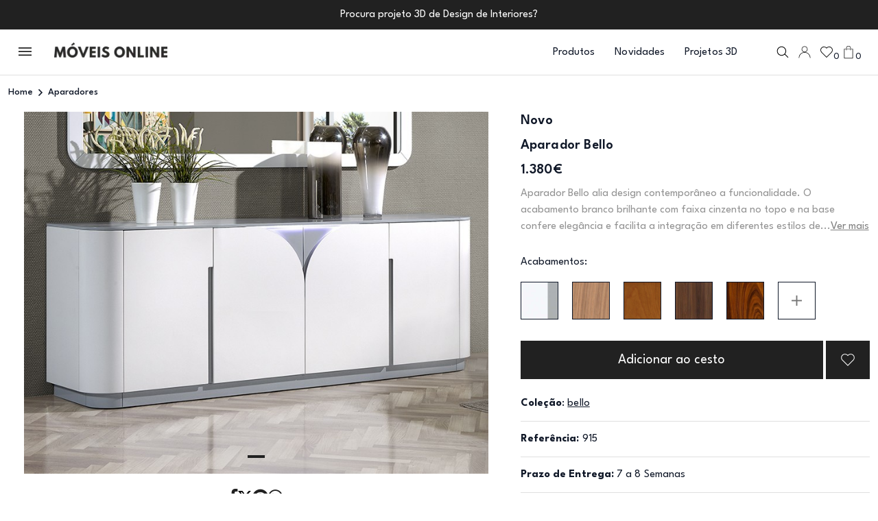

--- FILE ---
content_type: text/html; charset=UTF-8
request_url: https://www.moveisonline.pt/aparador_bello/p66125.html
body_size: 24993
content:
<script>
    var isProductPage = parseInt(1);
    const currentPage = window.location.pathname + window.location.search;

    // Save scroll position before navigating away
    window.addEventListener('beforeunload', function () {
        console.log('Current Page:', currentPage, 'Is Product Page:', isProductPage);
        if (isProductPage === 0) {
            console.log('Saving scroll position:', window.scrollY, 'for', currentPage);
            sessionStorage.setItem(currentPage, window.scrollY);
        } else {
            // Clear the scroll position for non-category pages
            sessionStorage.removeItem(currentPage);
        }
    });

 
        console.log('Current Page:', currentPage, 'Is Product Page:', isProductPage);
        if (isProductPage === 0) {
            // Restore scroll position for category or list pages
            const savedScrollPosition = sessionStorage.getItem(currentPage);
            console.log('Restoring scroll position for:', currentPage, 'Saved Position:', savedScrollPosition);
            if (savedScrollPosition !== null) {
//                setTimeout(() => {
//                    window.scrollTo(0, parseInt(savedScrollPosition, 10));
//                }, 100); // Delay to ensure proper rendering
            }
        } else {
            // Always scroll to the top for product pages
            console.log('Scrolling to top for product page:', currentPage);
//            window.scrollTo(0, 0);
        }
 
</script> 
<link rel="stylesheet" href="https://cdnjs.cloudflare.com/ajax/libs/font-awesome/4.7.0/css/font-awesome.min.css">

        <!DOCTYPE html>
<html lang="pt">

    <head>
<!-- Instapop code begin-->

<script
  id="instapop-script"
  src="https://instapop.app/dist/instapop.js"
  defer
></script>

<script>
  window.Instapop = window.Instapop || [];
  window.Instapop.push({
    accountID: "5qb8jmwnvdcytvcpj1gzaqlot5ienopvnswnddib"
  });
</script>
<!-- Instapop code end -->	
    <meta charset="utf-8">
        <meta http-equiv="X-UA-Compatible" content="IE=edge">
        <meta name="viewport" content="width=device-width, initial-scale=1, shrink-to-fit=no">
        <meta name="viewport" content="width=device-width, initial-scale=1.0">
		
		<link rel="icon" type="image/png" sizes="48x48" href="/img/favicon-48x48.png">
		<link rel="icon" type="image/png" sizes="180x180" href="/img/favicon-180x180.png">
		<link rel="icon" type="image/png" sizes="512x512" href="/img/favicon-512x512.png">
		
           <meta property="og:title" content="Aparador Bello, design contemporâneo e funcional" >
        <title>Aparador Bello, design contemporâneo e funcional</title>
                <meta name="description" content="Aparador Bello, acabamento branco brilhante com faixa cinzenta. Superfície ampla, arrumação discreta e iluminação que destaca objectos.">
        
  <meta property="og:image" content="https://www.moveisonline.pt/fotos/Image/big_1678186295_aparador-bello.jpg" />
  
    <link rel="canonical" href="https://www.moveisonline.pt/aparador_bello/p66125.html">

	   
	   
                  <script type="application/ld+json">
{
  "@context": "https://schema.org/",  
      "@type": "Product",
      "name": "Aparador Bello",
      "image": "https://www.moveisonline.pt/fotos/Image/big_1678186295_aparador-bello.jpg",
      "url": "https://www.moveisonline.pt/aparador_bello/p66125.html",
      "description": "Aparador Bello alia design contemporâneo a funcionalidade. O acabamento branco brilhante com faixa cinzenta no topo e na base confere elegância e facilita a integração em diferentes estilos de decoração. Portas com linhas limpas e cantos arredondados criam um aspeto suave e seguro, ideal em salas de jantar ou corredores. A superfície generosa oferece espaço para exibir vasos, candeeiros e objectos decorativos enquanto o interior providencia arrumação discreta. A iluminação central suave realça peças escolhidas e cria ambiente acolhedor. Uma escolha prática para manter a casa organizada sem perder o estilo.",
       "category": "",
        "brand": "MoveisOnline.pt",
        "sku": "SKUMO915",
        "mpn": "MO915",
        "offers": {
        "@type": "Offer",
        "price": 1380,
         "priceValidUntil":"2026-04-27",
        "url": "https://www.moveisonline.pt/aparador_bello/p66125.html",
        "priceCurrency": "EUR",
        "availability": "http://schema.org/InStock",
             "hasMerchantReturnPolicy": {
              "@type": "MerchantReturnPolicy",
              "returnPolicyCategory": "MerchantReturnFiniteReturnWindow",
              "applicableCountry": "PT",
              "merchantReturnDays": 14,
              "returnMethod": "https://schema.org/ReturnInStore",
              "MerchantReturnPolicy": {
                "ReturnPolicyType": "Standard",
                "ReturnWindow": "14 days",
                "ModeOfRefund": "Full Refund",
                "ReturnShippingResponsibility": "buyer",

                "ProductsEligibleForReturn": [
                  "unopened",
                  "unused",
                  "undamaged"
                ],
                "ProductsIneligibleForReturn": [
                  "customized items",
                  "perishable goods",
                  "intimate items"
                ]
              }
          },
          "shippingDetails": {
          "OfferShippingDetails": [
            {
              "region": "Restantes Países",
              "shippingCost": 530,
              "currency": "EUR",
              "deliveryTime": "7-10 days"
            },
            {
              "region": "Europa",
              "shippingCost":  360,
              "currency": "EUR",
              "deliveryTime": "5-7 days"
            },
            {
              "region": "Portugal Continental",
              "shippingCost":54,
              "currency": "EUR",
              "deliveryTime": "1-3 days"
            },
            {
              "region": "Portugal Ilhas",
              "shippingCost": 98,
              "currency": "EUR",
              "deliveryTime": "3-5 days"
            }
          ]
       }
            }   }
        
         } 
}
</script>         <link href="/assets/css/bootstrap.min.css" rel="stylesheet">
        <link href="/assets/css/animate.min.css" rel="stylesheet">
        <link href="/assets/css/fontawesome.css" rel="stylesheet">
          <link href="/assets/css/jquery.nice-number.min.css" rel="stylesheet">
               <link href="/assets/css/nice-select.css" rel="stylesheet">
                 <link href="/assets/js/jquery-raty-js/lib/jquery.raty.css" rel="stylesheet">

               <link href="/assets/css/magnific-popup.css?c" rel="stylesheet">
        <link href="/assets/css/slick-theme.css" rel="stylesheet">
        <link href="/assets/css/slick.css" rel="stylesheet">
        <link href="/assets/css/all.min.css" rel="stylesheet">
        <link href="/assets/css/style.css?ssyidkkks2ddfddddfkkddsDddfsg" rel="stylesheet">
        <link href="/assets/css/responsive.css?fdfdsdfdSDfgdfkdfgdedfgg" rel="stylesheet">
 


 <!-- Google Tag Manager -->
<script>(function(w,d,s,l,i){w[l]=w[l]||[];w[l].push({'gtm.start':
new Date().getTime(),event:'gtm.js'});var f=d.getElementsByTagName(s)[0],
j=d.createElement(s),dl=l!='dataLayer'?'&l='+l:'';j.async=true;j.src=
'https://www.googletagmanager.com/gtm.js?id='+i+dl;f.parentNode.insertBefore(j,f);
})(window,document,'script','dataLayer','GTM-5VW3P53S');</script>
<!-- End Google Tag Manager -->
















<!-- Google tag (gtag.js) -->
<script async src="https://www.googletagmanager.com/gtag/js?id=G-12GGHNRRKC"></script>
<script>
 window.dataLayer = window.dataLayer || [];
 function gtag(){dataLayer.push(arguments);}
 gtag('js', new Date());

 gtag('config', 'G-12GGHNRRKC');
</script>












<!-- Google Tag Manager (noscript) -->
<noscript><iframe src="https://www.googletagmanager.com/ns.html?id=GTM-5VW3P53S"
height="0" width="0" style="display:none;visibility:hidden"></iframe></noscript>
<!-- End Google Tag Manager (noscript) -->












<script type="application/ld+json">
  {
  "@context": "https://schema.org",
  "@type": "Organization",
  "name": "MoveisOnline",
  "url": "https://www.moveisonline.pt",
  "address": {
  "@type": "PostalAddress",
  "streetAddress": "",
  "addressLocality": "Lisboa",
  "addressRegion": "Lisboa",
  "addressCountry": "Portugal"
  },
  "logo": {
  "@type": "ImageObject",
  "url": "https://www.moveisonline.pt/logo-moveisonline.jpg",
  "width": 512,
  "height": 512
  },
  "openingHoursSpecification": [
  {
  "@type": "OpeningHoursSpecification",
  "dayOfWeek": ["Sunday", "Monday", "Tuesday", "Wednesday", "Thursday", "Friday","Saturday"],
  "opens": "08:00",
  "closes": "23:00"
  }
  ],
  
  "sameAs": [
  "https://www.instagram.com/moveisonline.pt/",
  "https://www.facebook.com/moveisonline",
  "https://www.youtube.com/moveisonline",
  "https://www.pinterest.pt/moveisonlinept/"
  ]
  }
  </script>
  
  <script type="application/ld+json">
  {
  "@context": "http://schema.org",
  "@type": "WebSite",
  "name" : "Móveis Online",
  "url": "https://www.moveisonline.pt",
  "potentialAction": {
  "@type": "SearchAction",
  "target": "https://www.moveisonline.pt/produtos/products.php?search={search_term_string}",
  "query-input": "required name=search_term_string"
  }
  }
</script>
        <style>
          .order_btn {
            background: #101828;
            border: 2px solid #101828;
          }
          .order_btn:hover {
            background: #fff;
            color: #101828
          }
          .subscreva-btn button:hover {
            background-color: #101828;
            color: #fff;
          }
          .subscreva-btn button {
            border: 1px solid #101828;
            color: #101828;
          }
          .show-more-btn a {
            text-decoration: none
          }
          .popover {
            border-radius: 0;
          }
.popover-body {
  padding: 0;
}
.popover-body ul {
  list-style: none;
    padding: 0;
    margin: 0;
}
.popover-body ul li {
  color: #101828;
    font-weight: 500;
    padding: 0.375rem 0.675rem;
    cursor: pointer;
}
.popover-body ul li:hover {
  background: #101828;
  color: #fff
}

          .show-more-btn button, .show-more-btn a {
                border: 1px solid #101828;
    color: #101828;
    font-family: League Spartan;
    font-size: var(--font-base);
    font-style: normal;
    font-weight: 400;
    line-height: 150%;
    text-decoration: none;
    padding: 10px 55px;
    transition: .3s;
    background-color: var(--white);
          } 
          .show-more-btn button:hover, .show-more-btn a:hover {
            background-color: #101828;
    color: var(--white);
          }
          .pagination-list ul li a.active {
    background: #101828;
    color: var(--white, #FFF);
    border: 0;
}

.pagination-list ul li a {
    text-decoration: none;
    height: 35px;
    border: 0;
    color: #101828;
    font-size: var(--font-base);
    font-weight: 400;
    line-height: 1;
    letter-spacing: 0.08px;
    padding: 0 15px;
    display: inline-flex;
    align-items: center;
    justify-content: center;
    transition: .3s;
    padding-top: 4px;
}

.progress {
  background-color: #E9E9E9;
  height: 0.5rem;
  border-radius: 0
}
.progress-bar {
  background-color: #101828;
}

.single-product {
  cursor: pointer
}

.heart_icon .heart_icon_line {
  width: 18px;
  height: 18px
}

.heart_icon .heart_icon_fill {
  width: 17px;
  height: 17px;
  display: none;
}

.heart_icon.active .heart_icon_line {
  display: none
}

.heart_icon.active .heart_icon_fill {
  display: block;
}


.account-window, .auth-window {
  padding: 0.675rem;
  min-width: 225px
}


.account-window p, .auth-window p {
  color: #101828;
    font-size: var(--font-sm);
    font-style: normal;
    font-weight: 400;
    line-height: 18px;
}

.account-window p a,.auth-window p a {
  cursor: pointer;
  color: #101828;
    font-size: var(--font-sm);
    font-style: normal;
    font-weight: 400;
    line-height: 18px;
    text-decoration: underline;
}

.account-window hr, .auth-window hr {
  background: rgba(16, 24, 40, 0.3);
}

.btn-a {
  width: 100%;
  background: #101828;
  color: #fff;
  text-decoration: none;
  border: 2px solid #101828;
  display: block;
  line-height: 1;
  padding: 15px 24px;
  margin-bottom: 0.375rem;
  text-align: center;
  cursor: pointer;
}

.btn-a:hover {
  background: #fff;
  color: #101828;
}

.skip-to-main-content-link {
    height: 1px;
    margin: -1px;
    opacity: 0;
    overflow: hidden !important;
    position: absolute;
    white-space: nowrap;
    width: 1px;
}
.skip-to-main-content-link:focus {
  left: 50%;
  transform: translateX(-50%);
  opacity: 1;
}
</style>



      
 
        <style>
 .mfp-container{
    position: fixed;
 }
.mfp-arrow-right{
    right: 0;
} 
/* Remove the existing arrow styles */
.mfp-arrow:before,
.mfp-arrow:after {
  display: block!important; /* Remove previous arrow content */
}
@media (min-width: 766px) {
	.mfp-img{
	    height: 100vh!important; 
	}
}
.mfp-arrow {
  position: absolute;
  top: 50%;
  transform: translateY(-50%);
  width: 68px;
  height: 68px;
  cursor: pointer;
  z-index: 1046;
}

.mfp-arrow:hover {
  color: #ccc; /* Lighter color on hover */
}
/* Left arrow using Font Awesome */
.mfp-arrow-left:after {
  content: '\f104'; /* Unicode for Font Awesome angle-left */
  font-family: 'FontAwesome'; /* Font Awesome 4 font family */
border: none!important;
font-size: 68px;
color: rgb(25, 25, 25);
}

/* Right arrow using Font Awesome */
.mfp-arrow-right:after {
    border: none!important;
  content: '\f105'; /* Unicode for Font Awesome angle-right */
  font-family: 'FontAwesome'; /* Font Awesome 4 font family */
font-size: 68px;
color: rgb(25, 25, 25);
}

           


                  .test-popup-link1 {
      display: none; /* Hide all slides before Slick is initialized */
}
.test-popup-link1:first-child {
    display: block; /* Show the first slide before initialization */
}
.mfp-figure:after{
    box-shadow: none!important;
    background: white;
}
.mfp-container{
    padding: 0px!important;
}
            .fabric-items-wrap {
                justify-content: start
            }
            .fabric-item.imageSidebarOption {
                margin-right: 17px;
            }
            .product-info-lists .row .collapse-element {
             
                line-height: 27px !important
            }
            .product-info-lists .col-6 {
                background-color: #f1f0ec
            }
              .description_text p {
                display: -webkit-box;
                -webkit-line-clamp: 3; /* Limit to 3 lines */
                -webkit-box-orient: vertical;
                overflow: hidden;
                text-overflow: ellipsis;
                white-space: normal;
                position: relative;
                margin-bottom: 1rem;
            }

            .ler-mais {
                color: grey;
                text-decoration: underline;
                cursor: pointer;
            }

            .show-full-text {
                display: block;
                -webkit-line-clamp: unset;
                overflow: visible;
            }
                        
            .febric-type-wrap {
                margin-top: 0px;
                margin-bottom:0px
            }

            .heart_icon_details .heart_icon_fill {
              width: 17px;
              height: 17px;
              display: none;
            }

            .heart_icon_details .heart_icon_line {
              display: block;
            }
            .heart_icon_details.active .heart_icon_line {
              display: none
            }

            .heart_icon_details.active .heart_icon_fill {
              display: block;
            } 
              .mfp-arrow{
                    opacity: 1!important;
                }
             .mfp-bg {
    
    background: #ffffff;
    opacity: 1;
}
.mfp-close{
color: black!important;
        position: fixed!important;
    right: 7px!important;
        font-size: 49px!important;
} 
 
            @media only screen and (max-width: 767px) {
              
              
img.mfp-img{
    padding: none;
}
.slick-prev, .slick-next {
    display: none !important;
    
}
     

                body {
                    padding-top: 47px;
                }
                .breadcrumb-area{
                        margin-top: 48px;
                }
            }
        
  

                        </style>
    </head>

    <body id="site-main-body " style="overflow-y: auto!important;" data-urls="https://www.moveisonline.pt">

        
        <!------------- Hamburger Menu Start  ------------>
        <style>
    .no-scroll {
    overflow: hidden;
}
.overlay-bg-sidebar {
    display: none;
    position: fixed;
    top: 0;
    left: 0;
    width: 100%;
    height: 100%;
    background-color: rgba(0, 0, 0, 0.5); /* Semi-transparent black */
    z-index: 1000; /* Ensure it's above other content */
}
    .submenu_lists{
height: calc(100vh - 300px) !important;
}
@media only screen and (max-width:1000px){
    .submenu_lists{
    height: calc(100vh - 350px) !important;
}
}
</style>
<!--<a href="#site-main-body" class="skip-to-main-content-link">Skip to main content</a>-->

<div class="overlay-bg-sidebar"></div>





        <div class="hamburger-menu bg-white">
            <div class="menu__title">
                <button class="menu_close" role="button"><i role="button" class="fal fa-times"></i></button>
                <div class="menu-logo">
                    <a href="https://www.moveisonline.pt" role="link"><img src="https://www.moveisonline.pt/assets/img/logo.webp" loading="lazy" alt="header logo"></a>
                </div>
            </div>
            <div class="menu-wrapper">
                <div class="menu-nav">
                    <nav role="navigation" aria-label="menu">
                        <ul>
     

                            <li onclick="window.location.href='https://www.moveisonline.pt/produtos/novidades'">
                                <div class="menu_link">
                                    <a href="https://www.moveisonline.pt/produtos/novidades" role="link"><img src="https://www.moveisonline.pt/assets/img/novidades.webp" loading="lazy" alt="novidades"> Novidades </a> <span role="button" class="submenu_trigger"><i role="button" class="far fa-angle-right"></i></span>
                                </div>
                            </li>








                             <li>
                                 <div class="menu_link">
                                     <a href="javascript:;" style="text-align:left;" class="submenu_trigger"  role="link"><img src="/fotos/categories/photo-icon-menu-174413152889.webp" alt="Quartos"> Quartos </a> <span role="button" class="submenu_trigger"><i role="button" class="far fa-angle-right"></i></span>
                                 </div>
                                 <div class="submenu_wrap">
                                     <div class="menu-control-bg" style="background-image: url(/fotos/categories/photo-top-menu-1743765879883.webp);"></div>
                                     <div class="submenu_close">
                                         <button type="button" class="submenu_x" role="button"><i class="fal fa-long-arrow-left"></i></button>
                                         <button type="button" class="close_all_menu" role="button"><i class="fal fa-times"></i></button>
                                     </div>
                                     <div class="submenu-content">
                                         <div class="submenu-content-title">
                                             <span class="heading-two" role="heading" aria-level="2">Quartos</span>
                                         </div>
                                         <div class="submenu_lists">
                                             <ul>
													<li><a href="/quartos_de_casal/cat160.html">Quartos de Casal</a></li>
													<li><a href="/camas_de_casal/cat161.html">Camas de Casal</a></li>
													<li><a href="/comodas/cat162.html">Cómodas</a></li>
													<li><a href="/mesas_de_cabeceira/cat163.html">Mesas de Cabeceira</a></li>
													<li><a href="/mesas_de_apoio/cat44.html">Mesas de Apoio</a></li>
													<li><a href="/candeeiros_de_mesa/cat218.html">Candeeiros de Mesa</a></li>
													<li><a href="/camiseiros/cat164.html">Camiseiros</a></li>
													<li><a href="/colchoes/cat131.html">Colchões</a></li>
													<li><a href="/roupeiros/cat175.html">Roupeiros</a></li>
													<li><a href="/poltronas/cat50.html">Poltronas</a></li>
													<li><a href="/toucadores/cat341.html">Toucadores</a></li>
													<li><a href="/banquetas/cat208.html">Banquetas</a></li>
													<li><a href="/roupeiros-por-medida/">Roupeiros por Medida</a></li>
													<li><a href="/closets/">Closets</a></li>
													<li><a href="/quadros_para_quarto/cat335.html">Quadros para Quarto</a></li>
													<li><a href="/quartos_juvenis/cat141.html">Quartos Juvenis</a></li>
													<li><a href="/quartos_de_bebe/cat140.html">Quartos de Bebe</a></li>
													<li><a href="/cabeceiras_de_cama/cat251.html">Cabeceiras de Cama</a></li>
													<li><a href="/decoracao-quarto/">Decoração Quarto</a></li>
                                             </ul>
                                         </div>
                                     </div>
                                 </div>
                             </li>





						<li>
							<div class="menu_link">
								<a href="javascript:;" style="text-align:left;" class="submenu_trigger" role="link"><img src="/fotos/categories/photo-icon-menu-1744131540836.webp" alt="Salas de Jantar">Salas de Jantar </a> <span role="button" class="submenu_trigger"><i role="button" class="far fa-angle-right"></i></span>
							</div>
				
                                 <div class="submenu_wrap">
                                     <div class="menu-control-bg" style="background-image: url(/fotos/categories/photo-top-menu-1743847006614.webp);"></div>
                                     <div class="submenu_close">
                                         <button type="button" class="submenu_x" role="button"><i class="fal fa-long-arrow-left"></i></button>
                                         <button type="button" class="close_all_menu" role="button"><i class="fal fa-times"></i></button>
                                     </div>
                                     <div class="submenu-content">
                                         <div class="submenu-content-title">
                                             <span class="heading-two" role="heading" aria-level="2">Salas de Jantar</span>
                                         </div>
                                         <div class="submenu_lists">
                                             <ul>
												<li><a href="/salas_de_jantar/cat165.html">Salas Completas</a></li>
												<li><a href="/aparadores/cat137.html">Aparadores</a></li>
												<li><a href="/mesas_de_jantar/cat170.html">Mesas de Jantar</a></li>
												<li><a href="/mesas_de_vidro/cat202.html">Mesas de Vidro</a></li>
												<li><a href="/cadeiras_sala_jantar/cat227.html">Cadeiras Sala de Jantar</a></li>
												<li><a href="/cadeiroes_modernos/cat194.html">Cadeirões Modernos</a></li>
												<li><a href="/moveis_bar/cat70.html">Móveis Bar</a></li>
												<li><a href="/garrafeiras-modernas/">Garrafeiras Modernas</a></li>
												<li><a href="/louceiros/cat204.html">Louceiros</a></li>
												<li><a href="/vitrines/cat74.html">Vitrines</a></li>
												<li><a href="/candeeiros_de_teto/cat216.html">Candeeiros de Teto</a></li>
												<li><a href="/candeeiros_de_pe/cat217.html">Candeeiros de Pé</a></li>
												<li><a href="/quadros_para_sala/cat336.html">Quadros para Sala</a></li>
												<li><a href="/poltronas/cat50.html">Poltronas</a></li>
												<li><a href="/tapetes_modernos/cat179.html">Tapetes</a></li>
												<li><a href="/decoracao-sala/">Decoração Sala</a></li>
                                             </ul>
                                         </div>
                                     </div>
                                 </div>
                             </li>





							<li>
								<div class="menu_link">
									<a href="javascript:;" style="text-align:left;" class="submenu_trigger" role="link"><img src="/fotos/categories/photo-icon-menu-1744131553249.webp" alt="Salas de Estar">Salas de Estar </a> <span role="button" class="submenu_trigger"><i role="button" class="far fa-angle-right"></i></span>
								</div>

                                 <div class="submenu_wrap">
									<div class="menu-control-bg" style="background-image: url('/fotos/categories/photo-top-menu-1743846590511.webp');"></div>
                                     <div class="submenu_close">
                                         <button type="button" class="submenu_x" role="button"><i class="fal fa-long-arrow-left"></i></button>
                                         <button type="button" class="close_all_menu" role="button"><i class="fal fa-times"></i></button>
                                     </div>
										
                                     <div class="submenu-content">
                                         <div class="submenu-content-title">
                                             <span class="heading-two" role="heading" aria-level="2">Salas de Estar</span>
                                         </div>
                                         <div class="submenu_lists">
											<ul>
											<li><a href="/moveis_tv/cat69.html">Móveis de TV</a></li>
											<li><a href="/estantes_para_tv/cat55.html">Estantes para TV</a></li>
											<li><a href="/mesas_de_centro/cat45.html">Mesas de Centro</a></li>
											<li><a href="/mesas_de_apoio/cat44.html">Mesas de Apoio</a></li>
											<li><a href="/moveis_bar/cat70.html">Móveis Bar</a></li>
											<li><a href="/garrafeiras-modernas/">Garrafeiras Modernas</a></li>
											<li><a href="/estantes_para_livros/cat56.html">Estantes para Livros</a></li>
											<li><a href="/vitrines/cat74.html">Vitrines</a></li>
											<li><a href="/mesas_de_jogo/cat47.html">Mesas de Jogo</a></li>
											<li><a href="/poltronas/cat50.html">Poltronas</a></li>
											<li><a href="/candeeiros_de_teto/cat216.html">Candeeiros de Teto</a></li>
											<li><a href="/candeeiros_de_pe/cat217.html">Candeeiros de Pé</a></li>
											<li><a href="/quadros_para_sala/cat336.html">Quadros para Sala</a></li>
											<li><a href="/tapetes_modernos/cat179.html">Tapetes</a></li>
											<li><a href="/decoracao-sala/">Decoração Sala</a></li>
											</ul>
                                         </div>
                                     </div>
                                 </div>
                             </li>

			





							<li>
								<div class="menu_link">
									<a href="javascript:;" style="text-align:left;" class="submenu_trigger" role="link"><img src="/fotos/categories/photo-icon-menu-1744131674571.webp" alt="Sofás e Poltronas">Sofás e Poltronas </a> <span role="button" class="submenu_trigger"><i role="button" class="far fa-angle-right"></i></span>
								</div>

                                 <div class="submenu_wrap">
									<div class="menu-control-bg" style="background-image: url('/fotos/categories/photo-top-menu-1743847163497.webp');"></div>
                                     <div class="submenu_close">
                                         <button type="button" class="submenu_x" role="button"><i class="fal fa-long-arrow-left"></i></button>
                                         <button type="button" class="close_all_menu" role="button"><i class="fal fa-times"></i></button>
                                     </div>
										
                                     <div class="submenu-content">
                                         <div class="submenu-content-title">
                                             <span class="heading-two" role="heading" aria-level="2">Sofás e Poltronas</span>
                                         </div>
                                         <div class="submenu_lists">
											<ul>
												<li><a href="/poltronas/cat50.html">Poltronas</a></li>
												<li><a href="/sofas_chaise_longue/cat135.html">Sofás Chaise Longue</a></li>
												<li><a href="/sofas_de_tres_lugares/cat134.html">Sofás de Três Lugares</a></li>
												<li><a href="/sofas_de_dois_lugares/cat133.html">Sofás de Dois Lugares</a></li>
												<li><a href="/sofas_design/cat249.html">Sofás Design</a></li>
												<li><a href="/sofas_de_canto/cat136.html">Sofás de Canto</a></li>
												<li><a href="/sofas_camas/cat229.html">Sofás Cama</a></li>
												<li><a href="/sofas_relax/cat228.html">Sofás Relax</a></li>
												<li><a href="/sofas_escritorio_e_recepcao/cat176.html">Sofás Escritório e Receção</a></li>
												<li><a href="/cadeiras_de_baloico/cat114.html">Cadeiras de Baloiço</a></li>
												<li><a href="/cadeiroes_modernos/cat194.html">Cadeirões Modernos</a></li>
												<li><a href="/poltronas/cat50.html">Poltronas</a></li>
												<li><a href="/candeeiros_de_pe/cat217.html">Candeeiros de Pé</a></li>
												<li><a href="/tapetes_modernos/cat179.html">Tapetes</a></li>
											</ul>
                                         </div>
                                     </div>
                                 </div>
                             </li>



							<li>
								<div class="menu_link">
									<a href="javascript:;" style="text-align:left;" class="submenu_trigger" role="link"><img src="/fotos/categories/photo-icon-menu-174413169584.webp" alt="Móveis de Entrada">Móveis de Entrada</a> <span role="button" class="submenu_trigger"><i role="button" class="far fa-angle-right"></i></span>
								</div>

                                 <div class="submenu_wrap">
									<div class="menu-control-bg" style="background-image: url('/fotos/categories/photo-top-menu-1743848450521.webp');"></div>
                                     <div class="submenu_close">
                                         <button type="button" class="submenu_x" role="button"><i class="fal fa-long-arrow-left"></i></button>
                                         <button type="button" class="close_all_menu" role="button"><i class="fal fa-times"></i></button>
                                     </div>
										
                                     <div class="submenu-content">
                                         <div class="submenu-content-title">
                                             <span class="heading-two" role="heading" aria-level="2">Móveis de Entrada</span>
                                         </div>
                                         <div class="submenu_lists">
											<ul>
												<li><a href="/consolas/cat86.html">Consolas</a></li>
												<li><a href="/sapateiras/cat90.html">Sapateiras</a></li>
												<li><a href="/cabides_e_bengaleiros/cat76.html">Cabides e Bengaleiros</a></li>
												<li><a href="/candeeiros_de_mesa/cat218.html">Candeeiros de Mesa</a></li>
												<li><a href="/candeeiros_de_pe/cat217.html">Candeeiros de Pé</a></li>
												<li><a href="/quadros_para_sala/cat336.html">Quadros Decorativos</a></li>
											</ul>
                                         </div>
                                     </div>
                                 </div>
                             </li>




							<li>
								<div class="menu_link">
									<a href="javascript:;" style="text-align:left;" class="submenu_trigger" role="link"><img src="/fotos/categories/photo-icon-menu-1744131801758.webp" alt="Cozinhas">Cozinhas</a> <span role="button" class="submenu_trigger"><i role="button" class="far fa-angle-right"></i></span>
								</div>

                                 <div class="submenu_wrap">
									<div class="menu-control-bg" style="background-image: url('/fotos/categories/photo-top-menu-1743844729831.webp');"></div>
                                     <div class="submenu_close">
                                         <button type="button" class="submenu_x" role="button"><i class="fal fa-long-arrow-left"></i></button>
                                         <button type="button" class="close_all_menu" role="button"><i class="fal fa-times"></i></button>
                                     </div>
										
                                     <div class="submenu-content">
                                         <div class="submenu-content-title">
                                             <span class="heading-two" role="heading" aria-level="2">Cozinhas</span>
                                         </div>
                                         <div class="submenu_lists">
											<ul>
												<li><a href="/cozinhas/cat248.html">Cozinhas</a></li>
												<li><a href="/mesas_de_cozinha/cat171.html">Mesas de Cozinha</a></li>
												<li><a href="/cadeiras_de_cozinha/cat226.html">Cadeiras de Cozinha</a></li>
												<li><a href="/bancos_de_bar_altos/cat205.html">Bancos de Bar Altos</a></li>
												<li><a href="/mesas_bar_altas/cat334.html">Mesas de Bar Altas</a></li>
												<li><a href="/mesas_cafe_e_restaurante/cat127.html">Mesas de Restauração</a></li>
												<li><a href="/plafons/cat250.html">Plafons</a></li>
												<li><a href="/quadros_para_cozinha/cat339.html">Quadros para Cozinha</a></li>
											</ul>
                                         </div>
                                     </div>
                                 </div>
                             </li>







							<li>
								<div class="menu_link">
									<a href="javascript:;" style="text-align:left;" class="submenu_trigger" role="link"><img src="/fotos/categories/photo-icon-menu-1744131765830.webp" alt="Escritório">Escritório</a> <span role="button" class="submenu_trigger"><i role="button" class="far fa-angle-right"></i></span>
								</div>

                                 <div class="submenu_wrap">
									<div class="menu-control-bg" style="background-image: url('/fotos/categories/photo-top-menu-174384512149.webp');"></div>
                                     <div class="submenu_close">
                                         <button type="button" class="submenu_x" role="button"><i class="fal fa-long-arrow-left"></i></button>
                                         <button type="button" class="close_all_menu" role="button"><i class="fal fa-times"></i></button>
                                     </div>
										
                                     <div class="submenu-content">
                                         <div class="submenu-content-title">
                                             <span class="heading-two" role="heading" aria-level="2">Escritório</span>
                                         </div>
                                         <div class="submenu_lists">
											<ul>
												<li><a href="/secretarias/cat63.html">Secretárias</a></li>
												<li><a href="/candeeiros_de_secretaria/cat318.html">Candeeiros de Secretária</a></li>
												<li><a href="/cadeiras_de_escritorio/cat220.html">Cadeiras de Escritório</a></li>
												<li><a href="/estantes_para_livros/cat56.html">Estantes para Livros</a></li>
												<li><a href="/mobiliario_de_escritorio/cat192.html">Mobiliário de Escritório</a></li>
												<li><a href="/sofas_escritorio_e_recepcao/cat176.html">Sofás de Escritório</a></li>
											</ul>
                                         </div>
                                     </div>
                                 </div>
                             </li>



							<li>
								<div class="menu_link">
									<a href="javascript:;" style="text-align:left;" class="submenu_trigger" role="link"><img src="/fotos/categories/photo-icon-menu-17441317091.webp" alt="Candeeiros">Candeeiros</a> <span role="button" class="submenu_trigger"><i role="button" class="far fa-angle-right"></i></span>
								</div>

                                 <div class="submenu_wrap">
									<div class="menu-control-bg" style="background-image: url('/fotos/categories/photo-top-menu-1743849357933.webp');"></div>
                                     <div class="submenu_close">
                                         <button type="button" class="submenu_x" role="button"><i class="fal fa-long-arrow-left"></i></button>
                                         <button type="button" class="close_all_menu" role="button"><i class="fal fa-times"></i></button>
                                     </div>
										
                                     <div class="submenu-content">
                                         <div class="submenu-content-title">
                                             <span class="heading-two" role="heading" aria-level="2">Candeeiros</span>
                                         </div>
                                         <div class="submenu_lists">
											<ul>
												<li><a href="/candeeiros_de_teto/cat216.html">Candeeiros de Teto</a></li>
												<li><a href="/candeeiros_suspensos/cat347.html">Suspensões</a></li>
												<li><a href="/candeeiros_de_mesa/cat218.html">Candeeiros de Mesa</a></li>
												<li><a href="/candeeiros_de_secretaria/cat318.html">Candeeiros de Secretária</a></li>
												<li><a href="/candeeiros_de_pe/cat217.html">Candeeiros de Pé</a></li>
												<li><a href="/candeeiros_de_parede/cat219.html">Candeeiros de Parede</a></li>
												<li><a href="/plafons/cat250.html">Plafons</a></li>
												<li><a href="/apliques_para_quadros_e_espelhos/cat346.html">Apliques para Quadros e Espelhos</a></li>
												<li><a href="/candeeiros_de_jardim/cat268.html">Candeeiros de Jardim</a></li>
											</ul>
                                         </div>
                                     </div>
                                 </div>
                             </li>




							<li>
								<div class="menu_link">
									<a href="javascript:;" style="text-align:left;" class="submenu_trigger" role="link"><img src="/fotos/categories/photo-icon-menu-1744131725239.webp" alt="Tapetes">Tapetes</a> <span role="button" class="submenu_trigger"><i role="button" class="far fa-angle-right"></i></span>
								</div>

                                 <div class="submenu_wrap">
									<div class="menu-control-bg" style="background-image: url('/fotos/categories/photo-top-menu-1743847585792.webp');"></div>
                                     <div class="submenu_close">
                                         <button type="button" class="submenu_x" role="button"><i class="fal fa-long-arrow-left"></i></button>
                                         <button type="button" class="close_all_menu" role="button"><i class="fal fa-times"></i></button>
                                     </div>
										
                                     <div class="submenu-content">
                                         <div class="submenu-content-title">
                                             <span class="heading-two" role="heading" aria-level="2">Tapetes</span>
                                         </div>
                                         <div class="submenu_lists">
											<ul>
												<li><a href="/tapetes_modernos/cat179.html">Tapetes Modernos</a></li>
												<li><a href="/tapetes_classicos/cat180.html">Tapetes Clássicos</a></li>
												<li><a href="/tapetes_pele_de_vaca/cat332.html">Tapetes Pele de Vaca</a></li>
												<li><a href="/tapetes_crianca/cat182.html">Tapetes Criança</a></li>
												<li><a href="/tapetes_de_exterior_ou_interior/cat330.html">Tapetes de Exterior ou Interior</a></li>
												<li><a href="/tapetes_de_entrada/cat275.html">Tapetes de Entrada</a></li>
												<li><a href="/passadeiras/cat247.html">Passadeiras</a></li>
											</ul>
                                         </div>
                                     </div>
                                 </div>
                             </li>



							<li>
								<div class="menu_link">
									<a href="javascript:;" style="text-align:left;" class="submenu_trigger" role="link"><img src="/fotos/categories/photo-icon-menu-1744132353319.webp" alt="Quadros">Quadros</a> <span role="button" class="submenu_trigger"><i role="button" class="far fa-angle-right"></i></span>
								</div>
                                 <div class="submenu_wrap">
									<div class="menu-control-bg" style="background-image: url('/fotos/categories/photo-top-menu-1743847612312.webp');"></div>
                                     <div class="submenu_close">
                                         <button type="button" class="submenu_x" role="button"><i class="fal fa-long-arrow-left"></i></button>
                                         <button type="button" class="close_all_menu" role="button"><i class="fal fa-times"></i></button>
                                     </div>
										
                                     <div class="submenu-content">
                                         <div class="submenu-content-title">
                                             <span class="heading-two" role="heading" aria-level="2">Quadros</span>
                                         </div>
                                         <div class="submenu_lists">
											<ul>
												<li><a href="/quadros_para_quarto/cat335.html">Quadros para Quarto</a></li>
												<li><a href="/quadros_para_sala/cat336.html">Quadros para Sala</a></li>
												<li><a href="/quadros_abstratos/cat277.html">Quadros Abstratos</a></li>
												<li><a href="/quadros_pintores_famosos/cat282.html">Quadros Pintores Famosos</a></li>
												<li><a href="/quadros_de_flores/cat280.html">Quadros de Flores</a></li>
												<li><a href="/quadros_cinema_e_artistas/cat286.html">Quadros Cinema e Artistas</a></li>
												<li><a href="/fotografia_e_arte_digital/cat302.html">Fotografia e Arte Digital</a></li>
												<li><a href="/quadros_africanos/cat279.html">Quadros Africanos</a></li>
												<li><a href="/quadros_para_cozinha/cat339.html">Quadros para Cozinha</a></li>
												<li><a href="/quadros_cidades/cat284.html">Quadros Cidades</a></li>
												<li><a href="/quadros_paisagens/cat278.html">Quadros Paisagens</a></li>
												<li><a href="/quadros_de_animais/cat281.html">Quadros de Animais</a></li>
												<li><a href="/quadros_juvenis/cat283.html">Quadros Juvenis</a></li>
												<li><a href="/quadros_figuras/cat288.html">Quadros Figuras</a></li>
												<li><a href="/quadros_nu_artistico/cat338.html">Quadros Nu Artístico</a></li>
												<li><a href="/quadros_feng_shui/cat317.html">Quadros Feng Shui</a></li>
												<li><a href="/quadros_pop_art/cat340.html">Quadros Pop Art</a></li>
											</ul>
                                         </div>
                                     </div>
                                 </div>
                             </li>


							<li>
								<div class="menu_link">
									<a href="javascript:;" style="text-align:left;" class="submenu_trigger" role="link"><img src="/fotos/categories/photo-icon-menu-1744131752189.webp" alt="Espelhos">Espelhos</a> <span role="button" class="submenu_trigger"><i role="button" class="far fa-angle-right"></i></span>
								</div>
                                 <div class="submenu_wrap">
									<div class="menu-control-bg" style="background-image: url('/fotos/categories/photo-top-menu-1743847845385.webp');"></div>
                                     <div class="submenu_close">
                                         <button type="button" class="submenu_x" role="button"><i class="fal fa-long-arrow-left"></i></button>
                                         <button type="button" class="close_all_menu" role="button"><i class="fal fa-times"></i></button>
                                     </div>
										
                                     <div class="submenu-content">
                                         <div class="submenu-content-title">
                                             <span class="heading-two" role="heading" aria-level="2">Espelhos</span>
                                         </div>
                                         <div class="submenu_lists">
											<ul>
												<li><a href="/espelhos_modernos/cat235.html">Espelhos Modernos</a></li>
												<li><a href="/espelhos_redondos/cat271.html">Espelhos Redondos</a></li>
												<li><a href="/espelhos_retangulares/cat273.html">Espelhos Retangulares</a></li>
												<li><a href="/espelhos_classicos/cat236.html">Espelhos Clássicos</a></li>
												<li><a href="/espelhos_grandes/cat237.html">Espelhos Grandes</a></li>
												<li><a href="/espelhos_de_chao/cat272.html">Espelhos de Chão</a></li>
											</ul>
                                         </div>
                                     </div>
                                 </div>
                             </li>


							<li>
								<div class="menu_link">
									<a href="javascript:;" style="text-align:left;" class="submenu_trigger" role="link"><img src="/fotos/categories/photo-icon-menu-1744131790395.webp" alt="Mobiliário Jardim">Mobiliário Jardim</a> <span role="button" class="submenu_trigger"><i role="button" class="far fa-angle-right"></i></span>
								</div>
                                 <div class="submenu_wrap">
									<div class="menu-control-bg" style="background-image: url('/fotos/categories/photo-top-menu-1743848056220.webp');"></div>
                                     <div class="submenu_close">
                                         <button type="button" class="submenu_x" role="button"><i class="fal fa-long-arrow-left"></i></button>
                                         <button type="button" class="close_all_menu" role="button"><i class="fal fa-times"></i></button>
                                     </div>
										
                                     <div class="submenu-content">
                                         <div class="submenu-content-title">
                                             <span class="heading-two" role="heading" aria-level="2">Mobiliário Jardim</span>
                                         </div>
                                         <div class="submenu_lists">
											<ul>
												<li><a href="/sofas_jardim/cat239.html">Sofás de Jardim</a></li>
												<li><a href="/espreguicadeiras/cat242.html">Espreguiçadeiras</a></li>
												<li><a href="/cadeiras_jardim/cat240.html">Cadeiras de Jardim</a></li>
												<li><a href="/mesas_jardim/cat241.html">Mesas de Jardim</a></li>
												<li><a href="/candeeiros_de_jardim/cat268.html">Candeeiros de Jardim</a></li>
												<li><a href="/tapetes_de_exterior_ou_interior/cat330.html">Tapetes de Exterior</a></li>
											</ul>
                                         </div>
                                     </div>
                                 </div>
                             </li>


                            <li onclick="window.location.href='https://www.moveisonline.pt/moveis_casa_de_banho/cat211.html'">
                                <div class="menu_link">
                                    <a href="https://www.moveisonline.pt/moveis_casa_de_banho/cat211.html" role="link"><img src="/fotos/categories/photo-icon-menu-1744642576972.webp" loading="lazy" alt="Móveis WC"> Móveis WC </a> <span role="button" class="submenu_trigger"><i role="button" class="far fa-angle-right"></i></span>
                                </div>
                            </li>




							<li>
								<div class="menu_link">
									<a href="javascript:;" style="text-align:left;" class="submenu_trigger" role="link"><img src="/assets/img/icon-decoracao-interiores.webp" alt="Projetos 3D Interiores">Projetos 3D Interiores</a> <span role="button" class="submenu_trigger"><i role="button" class="far fa-angle-right"></i></span>
								</div>
                                 <div class="submenu_wrap">
									<div class="menu-control-bg" style="background-image: url('/assets/img/topo-decoracao-interiores.webp');"></div>
                                     <div class="submenu_close">
                                         <button type="button" class="submenu_x" role="button"><i class="fal fa-long-arrow-left"></i></button>
                                         <button type="button" class="close_all_menu" role="button"><i class="fal fa-times"></i></button>
                                     </div>
										
                                     <div class="submenu-content">
                                         <div class="submenu-content-title">
                                             <span class="heading-two" role="heading" aria-level="2">Projetos 3D Interiores</span>
                                         </div>
                                         <div class="submenu_lists">
											<ul>
												<li><a href="/decoracao-de-interiores/">Decoração de Interiores</a></li>
												<li><a href="/decoracao-quarto/">Decoração de Quartos</a></li>
												<li><a href="/closets/">Closets</a></li>
												<li><a href="/roupeiros-por-medida/">Roupeiros por Medida</a></li>
												<li><a href="/decoracao-sala/">Decoração de Salas</a></li>
												<li><a href="/garrafeiras-modernas/">Garrafeiras Modernas</a></li>
												<li><a href="/portas-interiores/">Portas Interiores</a></li>
											</ul>
                                         </div>
                                     </div>
                                 </div>
                             </li>





                            <li onclick="window.location.href='https://www.moveisonline.pt/destaques'">
                                <div class="menu_link">
                                    <a href="https://www.moveisonline.pt/destaques" role="link"><img src="https://www.moveisonline.pt/assets/img/destaques.webp" loading="lazy" alt="destaques"> Destaques </a> <span role="button" class="submenu_trigger"><i role="button" class="far fa-angle-right"></i></span>
                                </div>
                            </li>

                            

                            


                        
					
						 
                        </ul>
                    </nav>
                </div>
            </div>

            <div class="useful-content">
                <div class="useful-links">
                    <nav role="navigation">
                        <ul>
							<li><a role="link" href="/contactos">Contactos</a></li>
							<li><a role="link" href="/sobre">Sobre</a></li>
							<li><a role="link" href="/faq">Faqs</a></li>
							<li><a role="link" href="/users/login">Conta</a></li>
                        </ul>
                    </nav>
                </div>
            </div>


        </div>

        <!------------- Hamburger Menu End  ------------>



        <!------------- Header Section Start  ------------>
         <header class=" "  >
                <div class="header-top-area">
                <div class="container">
                    <div class="row">
                        <div class="col-lg-12">
                            <a href="https://www.moveisonline.pt/decoracao-de-interiores/" target="_blank" class="text-white text-decoration-none">Procura projeto 3D de Design de Interiores?</a>
                        </div>
                    </div>
                </div>
            </div>
          
            <div class="header-bottom-area">
                <div class="container-fluid">
                    <div class="row align-items-center">
                        <div class="col-xxl-4 col-xl-4 col-lg-4 col-md-4 col-6">
                            <div class="header__left">
                                <div class="menu__bar" role="button" tabindex="0">
                                    <img loading="lazy" src="https://www.moveisonline.pt/assets/img/menu-bar.svg" alt="menu bar icon">
                                </div>
                                <div class="header__logo">
                                    <a href="https://www.moveisonline.pt" role="link"><img loading="lazy" src="https://www.moveisonline.pt/assets/img/logo.webp" alt="header logo"></a>
                                </div>
                            </div>
                        </div>
                        <div class="col-xxl-8 col-xl-8 col-lg-8 col-md-8 col-6">
                            <div class="header__right">
                                <div class="header__nav">
                                    <nav role="navigation" aria-label="menu">
                                        <ul>
                                            <li class="menu__bar"><a href="javascript:void(0)" role="link">Produtos </a></li>
                                            <li><a href="https://www.moveisonline.pt/produtos/novidades" role="link">Novidades </a></li>
                                            <li><a href="https://www.moveisonline.pt/projetos" role="link">Projetos 3D</a></li>
                                        </ul>
                                    </nav>
                                </div>
                                <div class="header__options">
                                    <div class="search__icon" tabindex="0">
                                        <button type="button" id="srcicon" role="button" tabindex="0"><img loading="lazy" src="https://www.moveisonline.pt/assets/img/search.svg"  width=20 height=20 alt="search icon"></button>
                                    </div>
                                    <div class="user__icon" data-bs-container="body" data-bs-toggle="popover" data-bs-placement="bottom" data-bs-content="" tabindex="0">
                                       <button type="button" role="button" tabindex="0"><img loading="lazy" src="https://www.moveisonline.pt/assets/img/user.svg" width=20 height=20  alt="user icon"></button>
									
                                        
                                    </div>
                                    <div class="notifaction__icon" tabindex="0">
                                        <button onclick="window.location.href='https://www.moveisonline.pt/wishlist'" type="button" role="button" tabindex="0">
                                            <img loading="lazy" src="https://www.moveisonline.pt/assets/img/heart.svg" width=20 height=20 alt="heart icon">
                                            <span id="wishlist-items-count">0</span>
                                        </button>
                                    </div>
                                    <div class="cart__icon" tabindex="0">
                                        <button type="button" role="button" tabindex="0" onclick="window.location.href='https://www.moveisonline.pt/cart/'">
                                            <img loading="lazy" src="https://www.moveisonline.pt/assets/img/cart.svg" width=20 height=20 alt="card button">
                                            <span id="cart-items-count">0</span>
                                        </button>
                                    </div>
                                </div>
                            </div>
                        </div>
                    </div>
                </div>

                <!------------- Search Popup Start  ------------>
                <style>
                    .search-hint:hover
                    {
                        cursor: pointer;
                        background-color: black;
                        color: white;
                    }
                </style>
                <div class="search-popup-area">
                    <div class="container">
                        <div class="row">
                            <div class="col-lg-12">
                                <!-- <form action="bootstrap.php" method="GET"> -->
                                    <div class="search-wrap">
                                        <button role="button" type="button" tabindex="0">
                                            <img src="https://www.moveisonline.pt/assets/img/search.svg" width=20 height=20 alt="procurar">
                                        </button>
                                        <div class="search-field">
                                            <input tabindex="0" id="global_search" class="" type="text" name="global_search" placeholder="Procurar..." autofocus autocomplete="off">
                                        </div>
                                        <div class="search_x" role="button" tabindex="0">
                                            <img class="" role="button" tabindex="0" src="https://www.moveisonline.pt/assets/img/times.svg" alt="times">
                                        </div>
                                    </div>
                                <!-- </form> -->
                                
                            </div>
                        </div>
                    </div>


<div id="search-results-container">
                    <iframe id="search-results-iframe" style="width: 100%;height: 0;min-height: auto"></iframe>
                </div>


                </div>
                
                <!------------- Search Popup End  ------------>

            </div>
        </header>

       
        <!------------- Header Section End  ------------>


        <!------------- Breadcrumb Section Start  ------------>
        <section class="breadcrumb-area">
            <div class="container container__md">
                <div class="row">
                    <div class="col-lg-12">
                        <div class="breadcrumb-wrapper my-3">
                            <nav aria-label="breadcrumb" role="navigation">
                                <ol class="breadcrumb">
                                  <li class="breadcrumb-item"><a href="https://www.moveisonline.pt" role="link">Home</a></li>
                                                                    <li class="breadcrumb-item"><a href="https://www.moveisonline.pt/aparadores/cat137.html" role="link">Aparadores</a></li>
                                </ol>
                            </nav>
                        </div>
                    </div>
                </div>
            </div>
        </section>
        <!------------- Breadcrumb Section End  ------------>



        <!------------- Product Details Section Start  ------------>
        <div class="product-details-area">
            <div class="container container__md">
                <div class="row product_items_wrapper">
                    <div class="col-lg-7 col-md-12">
                        <div class="product-details-left  ">
                            <div class="details-sliders">
                                                                <a class="test-popup-link1 gallery-item" href="https://www.moveisonline.pt/fotos/Image/big_1678186295_aparador-bello.jpg">
                                    <div class="detail-thumb-item">
                                        <img id="img-main" src="https://www.moveisonline.pt/fotos/Image/big_1678186295_aparador-bello.jpg" alt="Aparador Bello branco moderno com portas curvas, luz LED central e vasos decorativos"  height="auto" style="height: auto;height: 528px;" >
                                    </div>
                                </a>
                                                                                                                                                                								
                                								
                            </div>
                            <div class="social-links social_none_mobile">
                                <nav aria-label="Social Media Links" role="navigation">
                                    <ul>
                                        <li>
                                            <a href="https://www.facebook.com/sharer/sharer.php?u=https%3A%2F%2Fwww.moveisonline.pt%2Faparador_bello%2Fp66125.html" role="button" class="social-link" data-label="Facebook" tabindex="0" target="_blank">
                                                <i role="presentation" class="fab fa-facebook-f"></i>
                                            </a>
                                        </li>
                                        <li>
                                            <a href="https://twitter.com/intent/tweet?url=https%3A%2F%2Fwww.moveisonline.pt%2Faparador_bello%2Fp66125.html" role="button" class="social-link" tabindex="0" data-label="Instagram" target="_blank">
                                            <svg style="width: 0.925em;height: 0.925em" xmlns="http://www.w3.org/2000/svg" viewBox="0 0 512 512"><path d="M389.2 48h70.6L305.6 224.2 487 464H345L233.7 318.6 106.5 464H35.8L200.7 275.5 26.8 48H172.4L272.9 180.9 389.2 48zM364.4 421.8h39.1L151.1 88h-42L364.4 421.8z"/></svg>
                                            </a>
                                        </li>
                                        <li>
                                            <a href="https://pinterest.com/pin/create/button/?url=https%3A%2F%2Fwww.moveisonline.pt%2Faparador_bello%2Fp66125.html&media=https%3A%2F%2Fwww.moveisonline.pt%2Ffotos%2FImage%2Fbig_1678186295_aparador-bello.jpg&description=Aparador+Bello" role="button" class="social-link" tabindex="0" data-label="Pinterest" target="_blank">
                                                <i role="presentation" class="fab fa-pinterest"></i>
                                            </a>
                                        </li>
                                        <li>
                                            <a href="https://api.whatsapp.com/send?text=https%3A%2F%2Fwww.moveisonline.pt%2Faparador_bello%2Fp66125.html" role="button" class="social-link" tabindex="0" data-label="Whatsapp" target="_blank">
                                                <i role="presentation" class="fab fa-whatsapp"></i>
                                            </a>
                                        </li>
                                    </ul>
                                </nav>
                            </div>
                        </div>
                    </div>
                    <div class="col-lg-5 col-md-12">
                        <div class="product-details-right d-flex flex-column">
                            <div class="title-mobile">
                                                                <span class="heading-two">Novo</span>
                                                                <h1 class="heading-two" role="heading" aria-level="1">Aparador Bello</h1>
                            </div>
                            <div class="top-wrap mb-4">
								                                <span id="price" class="heading-two" role="heading">1.380€</span>
								                              <div class="description_text">
    <p class="mb-1">Aparador Bello alia design contemporâneo a funcionalidade. O acabamento branco brilhante com faixa cinzenta no topo e na base confere elegância e facilita a integração em diferentes estilos de decoração. Portas com linhas limpas e cantos arredondados criam um aspeto suave e seguro, ideal em salas de jantar ou corredores. A superfície generosa oferece espaço para exibir vasos, candeeiros e objectos decorativos enquanto o interior providencia arrumação discreta. A iluminação central suave realça peças escolhidas e cria ambiente acolhedor. Uma escolha prática para manter a casa organizada sem perder o estilo.</p>
</div>

                            </div>
                                                        <div class="febric-type-wrap">
                                <p>Acabamentos: <span class="option-description" data-group-id="4774231"></span></p>
                                <div class="febric-box">
                                    <div class="fabric-bage" id="fabric-group-4774231" fabric-group="4774231">
                                                                                         <button id='btn-image-option-4774231-4774245' class="color_1 imageOption " data-description="Branco + Cinza Claro Mate  (Foto)" 
                                                 data-price-original="1380.00"
                                                 data-price="1.380€" data-group-id="4774231" data-option-id="4774245" role="button" aria-level="color" tabindex="0">
                                     <img id="feb-1" src="/fotos/catalogo/11678186338___.jpg" alt="Branco + Cinza Claro Mate  (Foto)">
                                                                                </button>
                                                                                                 <button id='btn-image-option-4774231-4774232' class="color_1 imageOption " data-description="Carvalho Cerusê" 
                                                 data-price-original="1380.00"
                                                 data-price="1.380€" data-group-id="4774231" data-option-id="4774232" role="button" aria-level="color" tabindex="0">
                                     <img id="feb-1" src="/fotos/catalogo/101678112840_.jpg" alt="Carvalho Cerusê">
                                                                                </button>
                                                                                                 <button id='btn-image-option-4774231-4774233' class="color_1 imageOption " data-description="Cerejeira" 
                                                 data-price-original="1380.00"
                                                 data-price="1.380€" data-group-id="4774231" data-option-id="4774233" role="button" aria-level="color" tabindex="0">
                                     <img id="feb-1" src="/fotos/catalogo/1305728125cerejeira.jpg" alt="Cerejeira">
                                                                                </button>
                                                                                                 <button id='btn-image-option-4774231-4774234' class="color_1 imageOption " data-description="Nogueira" 
                                                 data-price-original="1380.00"
                                                 data-price="1.380€" data-group-id="4774231" data-option-id="4774234" role="button" aria-level="color" tabindex="0">
                                     <img id="feb-1" src="/fotos/catalogo/1717402592.jpg" alt="Nogueira">
                                                                                </button>
                                                                                                 <button id='btn-image-option-4774231-4774235' class="color_1 imageOption " data-description="Pau Ferro" 
                                                 data-price-original="1380.00"
                                                 data-price="1.380€" data-group-id="4774231" data-option-id="4774235" role="button" aria-level="color" tabindex="0">
                                     <img id="feb-1" src="/fotos/catalogo/1721747368.jpg" alt="Pau Ferro">
                                                                                </button>
                                                                                    </div>
                                                                        <div class="add_febtic" >
                                        <button class="color_6" aria-group="4774231" role="button" aria-level="color" tabindex="0" ><i class="fal fa-plus"></i></button>
                                    </div>
                                                                    </div>
                            </div>
                                                                          <span style="color: #dc3545" class="cart-error"></span>
                             <div class="cart-btn mt-3">
								                                    <div class="cart-main-btn">
                                        <button type="button" id="add-to-cart" tabindex="0" role="button">Adicionar ao cesto</button>
                                    </div>
                                    <div class="cart-favorite-btn heart-detail">
                                        <button class="heart_icon_details d-flex flex-column justify-content-center align-items-center
                                         " data-id="66125">
                                             <img src="https://www.moveisonline.pt/assets/img/heart-white.svg" class="heart_icon_line " style="width: 22px;height: 22px;">
                                        <img src="https://www.moveisonline.pt/assets/img/heart-fill-white.svg" class="heart_icon_fill" style="width: 21px; height: 21px">
                                        </button>
                                    </div>
								                             </div>
                            <div class="product-info-lists">
                                <ul>
                                        												<li><span><b>Coleção</b>: <a href="https://www.moveisonline.pt/produtos/colecao/bello" style="color:#101828;">bello</a></span></li>
											                                                                            <li><span><b>Referência:</b> <span class="truncate-text">915</span></li>
                                    <li><span><b>Prazo de Entrega:</b> 7 a 8 Semanas</span></li>
                                    <li type="button" href="#" aria-col="#info_collapse1" class="info_collapsBtn" style="font-weight: normal;"> <span><b>Custos de Envio</b> <button></span><i class="fal fa-plus"></i></button></li>
                                </ul>
                            </div>
                                                        <div class="info_collapse" id="info_collapse1">
                                <ul>
                                                                             <li><span>Portugal Continental <b>54€</b></span></li>
                                         <li><span>Portugal Ilhas: <b>98€</b></span></li>
                                         <li><span>Europa: <b>360€</b></span></li>
                                         <li><span>Restantes Países: <b>530€</b></span></li>
                                                                    </ul>
                               
                            </div>
                                                    </div>
                        <div class="social-links social_block_mobile">
                            <nav aria-label="Social Media Links" role="navigation">
                                <ul>
                                    <li>
                                        <a href="https://www.facebook.com/sharer/sharer.php?u=https%3A%2F%2Fwww.moveisonline.pt%2Faparador_bello%2Fp66125.html" role="button" class="social-link" data-label="Facebook" tabindex="0" target="_blank">
                                            <i role="presentation" class="fab fa-facebook-f"></i>
                                        </a>
                                    </li>
                                    <li>
                                        <a href="https://twitter.com/intent/tweet?url=https%3A%2F%2Fwww.moveisonline.pt%2Faparador_bello%2Fp66125.html" role="button" class="social-link" tabindex="0" data-label="Instagram" target="_blank">
                                            <svg style="width: 0.925em;height: 0.925em" xmlns="http://www.w3.org/2000/svg" viewBox="0 0 512 512"><path d="M389.2 48h70.6L305.6 224.2 487 464H345L233.7 318.6 106.5 464H35.8L200.7 275.5 26.8 48H172.4L272.9 180.9 389.2 48zM364.4 421.8h39.1L151.1 88h-42L364.4 421.8z"/></svg>
                                        </a>
                                    </li>
                                    <li>
                                        <a href="https://pinterest.com/pin/create/button/?url=https%3A%2F%2Fwww.moveisonline.pt%2Faparador_bello%2Fp66125.html&media=https%3A%2F%2Fwww.moveisonline.pt%2Ffotos%2FImage%2Fbig_1678186295_aparador-bello.jpg&description=Aparador+Bello" role="button" class="social-link" tabindex="0" data-label="Pinterest" target="_blank">
                                            <i role="presentation" class="fab fa-pinterest"></i>
                                        </a>
                                    </li>
                                    <li>
                                        <a href="https://api.whatsapp.com/send?text=https%3A%2F%2Fwww.moveisonline.pt%2Faparador_bello%2Fp66125.html" role="button" class="social-link" tabindex="0" data-label="Whatsapp" target="_blank">
                                            <i role="presentation" class="fab fa-whatsapp"></i>
                                        </a>
                                    </li>
                                </ul>
                            </nav>
                        </div>
                    </div>  
                </div>
				                <div class="row">
                    <div class="col-lg-7">
                        <div class="product-details-tabs mb-3">
                            <div class="details-tab-lists">
                                <ul class="nav nav-pills" id="pills-tab" role="tablist">
                                    <li class="nav-item" role="presentation">
                                      <button class="nav-link active" id="pills-Descrição-tab" tabindex="0" data-bs-toggle="pill" data-bs-target="#pills-Descrição" type="button" role="tab" aria-controls="pills-Descrição" aria-selected="true">Descrição</button>
                                    </li>
                                    <li class="nav-item" role="presentation">
                                      <button class="nav-link" id="pills-Montagem-tab" tabindex="0" data-bs-toggle="pill" data-bs-target="#pills-Montagem" type="button" role="tab" aria-controls="pills-Montagem" aria-selected="false">Montagem</button>
                                    </li>
                                    <li class="nav-item" role="presentation">
                                      <button class="nav-link" id="pills-Manutenção-tab" tabindex="0" data-bs-toggle="pill" data-bs-target="#pills-Manutenção" type="button" role="tab" aria-controls="pills-Manutenção" aria-selected="false">Manutenção</button>
                                    </li>
								
                                    <li class="nav-item" role="presentation">
                                      <button class="nav-link" id="pills-Opiniões-tab" tabindex="0" data-bs-toggle="pill" data-bs-target="#pills-Opiniões" type="button" role="tab" aria-controls="pills-Opiniões" aria-selected="false">Opiniões</button>
                                    </li>
                                </ul>
                            </div>
                            <div class="details-tabs-content">
                                <div class="tab-content" id="pills-tabContent">
                                    <div class="tab-pane fade show active" id="pills-Descrição" role="tabpanel" aria-labelledby="pills-Descrição-tab">
                                        <div id="tab-content-body" class="tab-content-body">
                                            <p>Dimensões: C 220 X L 52 X A 86 cm<br />
<br />
O Aparador Bello irá completar a decoração <br />
da sua sala. Para além de um móvel esteticamente <br />
bonito, também é um móvel versátil com vários espaços <br />
para arrumação.<br />
<br />
Na produção deste artigo são utilizados vários materiais<br />
que variam consoante a opção de acabamento selecionada,<br />
desde aglomerado de madeira, MDF e folha de madeira natural.<br />
<br />
Este produto requer montagem que será efetuada por nós<br />
em Portugal Continental. No arquipélago dos Açores, Madeira<br />
e nos restantes países serviço de montagem sob consulta.<br />
<br />
Instruções de manutenção:<br />
Limpar com um pano seco.<br />
Para manchas, utilizar um pano húmido<br />
e de seguida passar um pano seco.</p>
																							<style>
												@media only screen and (max-width: 767px) {
												    .pontosfortes {
											        font-size: var(--font-sm);
													}
												}												
												</style>
												
											<!--<div class="brand-area" style="padding:10px;">-->
																							<span class="heading-two" role="heading" aria-level="2" style="padding-left:0px;">Pontos Fortes</span>
												<p>
												<ul class="pontosfortes" style="padding-left:15px;color:#101828;">
												<li>Acabamento branco brilhante com faixa cinzenta</li><li>Design contemporâneo com linhas limpas e cantos arredondados</li><li>Superfície generosa para exibir peças decorativas</li><li>Arrumação interior discreta para organização diária</li><li>Iluminação central suave que realça objectos</li><li>Integra-se facilmente em diferentes estilos de decoração</li><li>Versátil para sala, entrada e corredor</li><li>Disponível em várias cores incluindo nogueira</li>												</ul>
												</p>
											                                        </div>
                                    </div>
                                    <div class="tab-pane fade" id="pills-Manutenção" role="tabpanel" aria-labelledby="pills-Manutenção-tab">
                                        <div class="tab-content-body">
                                            <p>Guia Essencial para a Manutenção e Limpeza dos seus Móveis:<br />
<br />
Para que os seus móveis se mantenham bonitos e durem muitos anos, a manutenção regular é fundamental.<br />
Cuidar das suas peças não é apenas uma questão de estética, mas também de preservar o seu investimento.<br />
Algumas regras que se aplicam a praticamente todos os móveis.<br />
<br />
Siga este guia para manter os seus móveis sempre com aspeto de novos!<br />
<br />
Dicas gerais para todos os móveis:<br />
<br />
- Tirar o pó é fundamental: O pó acumulado pode criar uma camada abrasiva que, com o tempo, risca e danifica os acabamentos. Use um pano macio, seco e limpo (de preferência microfibra) pelo menos uma vez por semana.<br />
- Limpeza de sujidade mais profunda: Um pano macio ligeiramente humedecido em água é suficiente. Seque sempre de seguida com outro pano seco para evitar manchas.<br />
- Proteja do sol e do calor: A luz solar direta pode desbotar as cores e secar materiais como a madeira e a pele.<br />
- Evite colocar os móveis junto a fontes de calor, como radiadores ou lareiras.<br />
- Cuidado com líquidos: Use sempre bases para copos e pratos. Em caso de derrames, limpe imediatamente com um pano absorvente, sem esfregar, para evitar que o líquido penetre no material.<br />
- Levante, não arraste: Ao mudar um móvel de lugar, peça ajuda para o levantar. Arrastá-lo pode danificar não só o móvel, mas também o seu chão.<br />
<br />
</p>
                                        </div>
                                    </div>
                                    <div class="tab-pane fade" id="pills-Montagem" role="tabpanel" aria-labelledby="pills-Montagem-tab">
                                        <div class="tab-content-body">
                                            <p>Informações sobre Entrega e Montagem<br />
<br />
<strong>Este aparador requer montagem.</strong><br />
<br />
<strong>Entregas em Portugal continental.</strong> A entrega e montagem é realizada por uma equipa especializada no interior da sua residência.<br />
<br />
<strong>Para entregas nos arquipélagos dos Açores e da Madeira, bem como nos restantes países</strong> a entrega é efetuada na porta da sua residência.<br />
Se pretender entrega no interior e montagem contacte a nossa equipa comercial através de email indicando o país e cidade de destino assim como os artigos que pretende adquirir.<br />
<br />
<strong>Grau de dificuldade na montagem.</strong> Como a montagem do aparador pode requerer um nível de dificuldade superior podemos enviar o aparador já montado. Por favor verifique previamente as dimensões do aparador montado de forma a avaliar se é possível introduzir no compartimento já montado. <br />
<br />
<strong>Cuidados na remoção da embalagem.</strong> Ao desembalar os móveis, faça-o de preferência sem utilizar objetos cortantes, como por exemplo x-acto ou tesoura para evitar danificar os móveis. Guardar a embalagem no caso de pretender devolver o artigo.<br />
</p>
                                        </div>
                                    </div>
                                    <div class="tab-pane fade" id="pills-Opiniões" role="tabpanel" aria-labelledby="pills-Opiniões-tab">
                                        <div class="tab-content-body">
                                            <div class="row mb-2">
                                                <div class="col-lg-12">
                                                    <span class="heading-two" role="heading" aria-level="2">Produtos Opiniões</span>
                                                </div>
                                                <div class="col-lg-12">
                                                    <div class="d-flex" id="add-new-review">
                                                        <div>
                                                            <div data-raty></div>
                                                        </div>
                                                        <div class="ms-2 mt-1">0 / 5 de 0 avaliação
                                                        </div>
                                                    </div>
                                                </div>
                                            </div>


                                            <div id="product-reviews" class="row">
                                               
                                            </div>
                                        </div>
                                    </div>
                                </div>
                            </div>
							
							
                        </div>
                    </div>
                    <div class="col-lg-5">


        </div>
                </div>
            </div>
        </div>
       


        <style>
              .attributes-list dt,.attributes-list dd {
                    display: inline;
                    font-size: 14px;
                }
                dt{
                    font-weight: 600;
                    color: black;
                }
                dl{
                    margin-bottom: 0px;
                }
                dd{
                        margin-bottom: .5rem;
                        color: #3c3932;
                        font-weight: normal;
                }
                .attributes-list dd:after {
                    content: '';
                    display: block;
                    height: 0.35em;
                }
                /*.attributes-list dt::after {
                    content: ': ';
                }*/

            .product-info-lists .row .collapse-element {
                padding: 12px 0;
                color: #101828;
                font-size: var(--font-base);
                font-style: normal;
                font-weight: 400;
                            line-height: 27px;
                            letter-spacing: 0.08px;
                            border-bottom: 1px solid #E0E0E0;
                            display: flex;
                            align-items: center;
                            justify-content: space-between;
                            cursor: pointer;
            }

            .product-info-lists .row .collapse-element button {
                border: none;
                padding: 0;
                background: transparent;
                margin: 0;
                line-height: 1;
                color: #757575;
                font-size: var(--font-md);
            }
            .product-info-lists .row .collapse-content {
                margin-top: 0px;
                padding-bottom: 15px;
                padding-top: 15px;
                /*border-bottom: 1px solid #E0E0E0;*/
                display: none;
            }
            .product-info-lists .row .collapse-content.active {
                display: block;
            }
                .slick-list,.slick-slide {
                height: auto!important;
            }
            .product-details-left .social-links {
                margin-top: 20px!important;
            }
            .slick-dots {
                 bottom: 25px!important; 
             }

        </style>
        <!------------- Product Details Section End  ------------>
                
        <!------------- Recommended Pproducts Section Start  ------------>
        <div class="recommended-area pt-0">
            <div class="container container__md">
                <aside>
				<div class="row mb-2">
                    <div class="col-lg-12">
                        <span class="heading-two" role="heading" aria-level="2">Produtos Relacionados</span>
                    </div>
                </div>
                <div class="row product_items_wrapper">
                    <div class="products__wrap">
                                                <div class="single-product" data-url="movel_tv_bello_gold/p66116.html" data-id="66116">
                            <div class="product-thumbnail">
                                <a href="/movel_tv_bello_gold/p66116.html" style="text-decoration:none;"><img loading="lazy" src="https://www.moveisonline.pt/fotos/thumbs-square/66116.webp" tabindex="0" alt="Móvel TV Bello Gold creme com topo em madeira e televisão plana"></a>
                            </div>
                            <div class="product-description">
                                <div class="product-inf-lft">
                                    <div class="product-cat">
                                                                             </div>
                                    <div class="product-top-info">
                                        <a href="/movel_tv_bello_gold/p66116.html" style="text-decoration:none;"><span role="heading" aria-level="2">Móvel TV Bello Gold</span></a>
                                        
                                    </div>
                                    <div class="product-price">
                                        <strong role="heading" aria-level="3">1.260€</strong>
                                        
                                    </div>
                                </div>
                                <!-- <div class="product-inf-right heart-detail"> -->
                                 <!--  <button type="button" role="button" tabindex="0" class="heart_icon  d-flex justify-content-center flex-column align-items-center " data-id="">    
                                        <img src="https://www.moveisonline.pt/assets/img/heart.svg" class="heart_icon_line ">
                                        <img src="https://www.moveisonline.pt/assets/img/heart-fill.svg" class="heart_icon_fill">
                                    </button> -->
                                    <!-- <span></span> -->
                                <!-- </div> -->
                            </div>
                        </div>
                                                <div class="single-product" data-url="movel_tv_bello_plaza/p66100.html" data-id="66100">
                            <div class="product-thumbnail">
                                <a href="/movel_tv_bello_plaza/p66100.html" style="text-decoration:none;"><img loading="lazy" src="https://www.moveisonline.pt/fotos/thumbs-square/66100.webp" tabindex="0" alt="Móvel tv Bello Plaza em madeira escura com televisão e ornamento lateral dourado"></a>
                            </div>
                            <div class="product-description">
                                <div class="product-inf-lft">
                                    <div class="product-cat">
                                                                             </div>
                                    <div class="product-top-info">
                                        <a href="/movel_tv_bello_plaza/p66100.html" style="text-decoration:none;"><span role="heading" aria-level="2">Móvel TV Bello Plaza</span></a>
                                        
                                    </div>
                                    <div class="product-price">
                                        <strong role="heading" aria-level="3">1.090€</strong>
                                        
                                    </div>
                                </div>
                                <!-- <div class="product-inf-right heart-detail"> -->
                                 <!--  <button type="button" role="button" tabindex="0" class="heart_icon  d-flex justify-content-center flex-column align-items-center " data-id="">    
                                        <img src="https://www.moveisonline.pt/assets/img/heart.svg" class="heart_icon_line ">
                                        <img src="https://www.moveisonline.pt/assets/img/heart-fill.svg" class="heart_icon_fill">
                                    </button> -->
                                    <!-- <span></span> -->
                                <!-- </div> -->
                            </div>
                        </div>
                                                <div class="single-product" data-url="movel_tv_bello_simple/p66107.html" data-id="66107">
                            <div class="product-thumbnail">
                                <a href="/movel_tv_bello_simple/p66107.html" style="text-decoration:none;"><img loading="lazy" src="https://www.moveisonline.pt/fotos/thumbs-square/66107.webp" tabindex="0" alt="Móvel TV Bello Simple bege com televisão, prateleira central e vasos decorativos"></a>
                            </div>
                            <div class="product-description">
                                <div class="product-inf-lft">
                                    <div class="product-cat">
                                                                             </div>
                                    <div class="product-top-info">
                                        <a href="/movel_tv_bello_simple/p66107.html" style="text-decoration:none;"><span role="heading" aria-level="2">Móvel TV Bello Simple</span></a>
                                        
                                    </div>
                                    <div class="product-price">
                                        <strong role="heading" aria-level="3">1.110€</strong>
                                        
                                    </div>
                                </div>
                                <!-- <div class="product-inf-right heart-detail"> -->
                                 <!--  <button type="button" role="button" tabindex="0" class="heart_icon  d-flex justify-content-center flex-column align-items-center " data-id="">    
                                        <img src="https://www.moveisonline.pt/assets/img/heart.svg" class="heart_icon_line ">
                                        <img src="https://www.moveisonline.pt/assets/img/heart-fill.svg" class="heart_icon_fill">
                                    </button> -->
                                    <!-- <span></span> -->
                                <!-- </div> -->
                            </div>
                        </div>
                                                <div class="single-product" data-url="quarto_de_casal_bello_verano/p66246.html" data-id="66246">
                            <div class="product-thumbnail">
                                <a href="/quarto_de_casal_bello_verano/p66246.html" style="text-decoration:none;"><img loading="lazy" src="https://www.moveisonline.pt/fotos/thumbs-square/66246.webp" tabindex="0" alt="Quarto com cama de casal estofada, cabeceira acolchoada e poltrona junto à janela"></a>
                            </div>
                            <div class="product-description">
                                <div class="product-inf-lft">
                                    <div class="product-cat">
                                                                             </div>
                                    <div class="product-top-info">
                                        <a href="/quarto_de_casal_bello_verano/p66246.html" style="text-decoration:none;"><span role="heading" aria-level="2">Quarto de Casal Bello Verano</span></a>
                                        
                                    </div>
                                    <div class="product-price">
                                        <strong role="heading" aria-level="3">2.860€</strong>
                                        
                                    </div>
                                </div>
                                <!-- <div class="product-inf-right heart-detail"> -->
                                 <!--  <button type="button" role="button" tabindex="0" class="heart_icon  d-flex justify-content-center flex-column align-items-center " data-id="">    
                                        <img src="https://www.moveisonline.pt/assets/img/heart.svg" class="heart_icon_line ">
                                        <img src="https://www.moveisonline.pt/assets/img/heart-fill.svg" class="heart_icon_fill">
                                    </button> -->
                                    <!-- <span></span> -->
                                <!-- </div> -->
                            </div>
                        </div>
                                                <div class="single-product" data-url="movel_tv_bello_foco/p66085.html" data-id="66085">
                            <div class="product-thumbnail">
                                <a href="/movel_tv_bello_foco/p66085.html" style="text-decoration:none;"><img loading="lazy" src="https://www.moveisonline.pt/fotos/thumbs-square/66085.webp" tabindex="0" alt="Móvel TV Bello Foco branco com portas curvas, prateleira de vidro e televisão preta"></a>
                            </div>
                            <div class="product-description">
                                <div class="product-inf-lft">
                                    <div class="product-cat">
                                                                                 <p>novo</p>
                                                                            </div>
                                    <div class="product-top-info">
                                        <a href="/movel_tv_bello_foco/p66085.html" style="text-decoration:none;"><span role="heading" aria-level="2">Móvel TV Bello Foco</span></a>
                                        
                                    </div>
                                    <div class="product-price">
                                        <strong role="heading" aria-level="3">810€</strong>
                                        
                                    </div>
                                </div>
                                <!-- <div class="product-inf-right heart-detail"> -->
                                 <!--  <button type="button" role="button" tabindex="0" class="heart_icon  d-flex justify-content-center flex-column align-items-center " data-id="">    
                                        <img src="https://www.moveisonline.pt/assets/img/heart.svg" class="heart_icon_line ">
                                        <img src="https://www.moveisonline.pt/assets/img/heart-fill.svg" class="heart_icon_fill">
                                    </button> -->
                                    <!-- <span></span> -->
                                <!-- </div> -->
                            </div>
                        </div>
                                                <div class="single-product" data-url="movel_tv_bello_line/p66089.html" data-id="66089">
                            <div class="product-thumbnail">
                                <a href="/movel_tv_bello_line/p66089.html" style="text-decoration:none;"><img loading="lazy" src="https://www.moveisonline.pt/fotos/thumbs-square/66089.webp" tabindex="0" alt="Móvel TV Bello Line cinzento com televisão, prateleira central e decoração lateral"></a>
                            </div>
                            <div class="product-description">
                                <div class="product-inf-lft">
                                    <div class="product-cat">
                                                                                 <p>novo</p>
                                                                            </div>
                                    <div class="product-top-info">
                                        <a href="/movel_tv_bello_line/p66089.html" style="text-decoration:none;"><span role="heading" aria-level="2">Móvel TV Bello Line</span></a>
                                        
                                    </div>
                                    <div class="product-price">
                                        <strong role="heading" aria-level="3">1.130€</strong>
                                        
                                    </div>
                                </div>
                                <!-- <div class="product-inf-right heart-detail"> -->
                                 <!--  <button type="button" role="button" tabindex="0" class="heart_icon  d-flex justify-content-center flex-column align-items-center " data-id="">    
                                        <img src="https://www.moveisonline.pt/assets/img/heart.svg" class="heart_icon_line ">
                                        <img src="https://www.moveisonline.pt/assets/img/heart-fill.svg" class="heart_icon_fill">
                                    </button> -->
                                    <!-- <span></span> -->
                                <!-- </div> -->
                            </div>
                        </div>
                                                <div class="single-product" data-url="movel_tv_bello_oceano/p66096.html" data-id="66096">
                            <div class="product-thumbnail">
                                <a href="/movel_tv_bello_oceano/p66096.html" style="text-decoration:none;"><img loading="lazy" src="https://www.moveisonline.pt/fotos/thumbs-square/66096.webp" tabindex="0" alt="Móvel TV Bello Oceano azul com TV preta, nicho central iluminado e vaso no chão"></a>
                            </div>
                            <div class="product-description">
                                <div class="product-inf-lft">
                                    <div class="product-cat">
                                                                                 <p>novo</p>
                                                                            </div>
                                    <div class="product-top-info">
                                        <a href="/movel_tv_bello_oceano/p66096.html" style="text-decoration:none;"><span role="heading" aria-level="2">Móvel TV Bello Oceano</span></a>
                                        
                                    </div>
                                    <div class="product-price">
                                        <strong role="heading" aria-level="3">1.160€</strong>
                                        
                                    </div>
                                </div>
                                <!-- <div class="product-inf-right heart-detail"> -->
                                 <!--  <button type="button" role="button" tabindex="0" class="heart_icon  d-flex justify-content-center flex-column align-items-center " data-id="">    
                                        <img src="https://www.moveisonline.pt/assets/img/heart.svg" class="heart_icon_line ">
                                        <img src="https://www.moveisonline.pt/assets/img/heart-fill.svg" class="heart_icon_fill">
                                    </button> -->
                                    <!-- <span></span> -->
                                <!-- </div> -->
                            </div>
                        </div>
                                                <div class="single-product" data-url="quarto_de_casal_bello_double/p66211.html" data-id="66211">
                            <div class="product-thumbnail">
                                <a href="/quarto_de_casal_bello_double/p66211.html" style="text-decoration:none;"><img loading="lazy" src="https://www.moveisonline.pt/fotos/thumbs-square/66211.webp" tabindex="0" alt="Quarto de casal Bello Double com cama branca, cabeceira semicircular, poltrona e cómoda"></a>
                            </div>
                            <div class="product-description">
                                <div class="product-inf-lft">
                                    <div class="product-cat">
                                                                                 <p>novo</p>
                                                                            </div>
                                    <div class="product-top-info">
                                        <a href="/quarto_de_casal_bello_double/p66211.html" style="text-decoration:none;"><span role="heading" aria-level="2">Quarto de Casal Bello Double</span></a>
                                        
                                    </div>
                                    <div class="product-price">
                                        <strong role="heading" aria-level="3">2.750€</strong>
                                        
                                    </div>
                                </div>
                                <!-- <div class="product-inf-right heart-detail"> -->
                                 <!--  <button type="button" role="button" tabindex="0" class="heart_icon  d-flex justify-content-center flex-column align-items-center " data-id="">    
                                        <img src="https://www.moveisonline.pt/assets/img/heart.svg" class="heart_icon_line ">
                                        <img src="https://www.moveisonline.pt/assets/img/heart-fill.svg" class="heart_icon_fill">
                                    </button> -->
                                    <!-- <span></span> -->
                                <!-- </div> -->
                            </div>
                        </div>
                                            </div>
                </div>
				</aside>
            </div>
        </div>
        <!------------- Recommended Pproducts Section End  ------------>
        


        <!------------- Categoria Note Section Start  ------------>
		        <div class="categoria-note-area">
            <div class="container container__md">
                <div class="row">
                    <div class="col-lg-12">
                        <div class="wrapper-col wrapper-top">
                            <div class="row">
                                <div class="col-lg-9">
                                     <div class="categoria-note">
                                         <div class="description__text">
											 <span class="heading-two" role="heading" aria-level="2">Mais sobre o produto</span>
                                             <p>O aparador bello reúne estilo contemporâneo e funcionalidade para transformar a sua sala de jantar ou entrada numa área organizada e elegante. Com linhas suaves e portas com puxadores integrados, este aparador oferece uma presença discreta que valoriza qualquer decoração sem excesso. A generosa superfície superior é ideal para expor objetos decorativos, plantas ou iluminação ambiente, enquanto o interior proporciona espaço para guardar loiça, mantas ou objetos do dia a dia de forma organizada.<br />
<br />
Disponível numa variedade de acabamentos como branco brilho, carvalho cerusê, nogueira e cinza claro mate, permite escolher a versão que melhor complementa o seu ambiente. O design pensado para combinar estética e utilidade torna o aparador bello uma peça multifuncional que se adapta a diferentes necessidades e estilos. Acabamentos cuidada e detalhes subtilmente curvados conferem um aspeto sofisticado e fácil de integrar em lares modernos. Uma escolha inteligente para quem procura uma solução de armazenamento com presença e qualidade visual, capaz de transformar o espaço mantendo tudo ao alcance.</p>
                                         </div>
                                     </div>
                                </div>
                             </div>
                        </div>
                    </div>
                </div>
            </div>
        </div>
				
        <!------------- Categoria Note Section End  ------------>



        <!------------- Categoria Note Section Start  ------------>
        <aside>
		<div class="popular-taglist-area">
            <div class="container container__md">
                <div class="row">
                    <div class="col-lg-12">
                        <div class="wrapper-col">
                            <div class="row">
                                <div class="col-lg-9">
                                     <div class="categoria-note">
                                         <span class="heading-two" aria-level="2">Pesquisas Populares</span>
                                     </div>
                                </div>
                             </div>
                             <div class="row">
                                <div class="col-lg-12">
                                    <div class="category-navigation">
                                        <nav role="navigation" aria-label="category-navigation">
                                            <ul>
                                                                                                    <li><a href="https://www.moveisonline.pt/moveis-lisboa/" role="link">Móveis Lisboa</a></li>
                                                                                                        <li><a href="https://www.moveisonline.pt/moveis-pacos-de-ferreira/" role="link">Móveis Paços de Ferreira</a></li>
                                                                                                        <li><a href="https://www.moveisonline.pt/candeeiros-lisboa/" role="link">Candeeiros Lisboa</a></li>
                                                                                                        <li><a href="https://www.moveisonline.pt/tapetes-lisboa/" role="link">Tapetes Lisboa</a></li>
                                                                                                        <li><a href="https://www.moveisonline.pt/decoracao-de-quartos/" role="link">Decoração de Quartos</a></li>
                                                                                                        <li><a href="https://www.moveisonline.pt/sofas-innovation/" role="link">Sofás Innovation</a></li>
                                                                                                        <li><a href="https://www.moveisonline.pt/mesas-extensiveis/" role="link">Mesas Extensíveis</a></li>
                                                                                                        <li><a href="https://www.moveisonline.pt/decoracao-online/" role="link">Decoração Online</a></li>
                                                                                                        <li><a href="https://www.moveisonline.pt/feira-do-sofas/" role="link">Feira do Sofás</a></li>
                                                                                                        <li><a href="https://www.moveisonline.pt/fabrica-dos-sofas/" role="link">Fábrica dos Sofás</a></li>
                                                                                                        <li><a href="https://www.moveisonline.pt/sofas-portugal/" role="link">Sofás Portugal</a></li>
                                                                                                        <li><a href="https://www.moveisonline.pt/moveis-de-portugal/" role="link">Móveis de Portugal</a></li>
                                                                                                        <li><a href="https://www.moveisonline.pt/casa-dos-tapetes/" role="link">Casa dos Tapetes</a></li>
                                                                                                        <li><a href="https://www.moveisonline.pt/loja-dos-candeeiros/" role="link">Loja dos Candeeiros</a></li>
                                                                                                        <li><a href="https://www.moveisonline.pt/sofas-lisboa/" role="link">Sofás Lisboa</a></li>
                                                                                                        <li><a href="https://www.moveisonline.pt/decoracao-de-salas/" role="link">Decoração de Salas</a></li>
                                                                                                    <li><a href="https://www.moveisonline.pt/tags" role="link">ver todas</a></li>
                                            </ul>
                                        </nav>
                                    </div>
                                </div>
                            </div>
                        </div>
                    </div>
                </div>
            </div>
        </div>
		</aside>
        <!------------- Categoria Note Section End  ------------>

        




        <!------------- subscreva Section Start  ------------>
        <aside>
<section class="subscreva-area"  style="content-visibility:auto;">
            <div class="container">
                <div class="row">
                    <div class="col-lg-12">
                      <form class="SubscribeNewsletterForm" id="SubscribeNewsletterForm" method="POST" action="https://www.moveisonline.pt/newsletter/subscription-confirmed.php">
                            <div class="subscreva-wrap">
                            <div class="subscreva-title">
                                <span class="description__text" role="heading" aria-level="3">Subscreva a nossa Newsletter</span>
                            </div>
                            <div class="subscreva-form">
                                <form action="">
                                    <div class="subscreva-input">
                                        <input aria-label="Email" type="email" placeholder="Insira o seu e-mail" name="email">
                                        <div class="invalid-feedback " data-name="email">Insira o seu email</div>
                                    </div>
                                    <div class="subscreva-check-box">
                                        <div class="form-check">
                                            <input class="form-check-input" type="checkbox" value="1" name="privacy_policy" id="flexCheckDefault">
                                            <label class="form-check-label" for="flexCheckDefault">
                                                Li e compreendo a <a href="/privacidade" role="link" tabindex="0">Politica de Privacidade</a>
                                            </label>
                                        </div>
                                        <div class="invalid-feedback " data-privacy-policy="privacy_policy">Necessita aceitar a politica de privacidade</div>
                                    </div>
                                    <div class="subscreva-btn">
                                        <button type="submit" tabindex="0" role="button">Subscrever</button>
                                    </div>
                                </form>
                            </div>
                        </div>
                      </form>
                    </div>
                </div>
            </div>
        </section>
</aside>		        <!------------- subscreva Section End  ------------>



        <!------------- brand Section Start  ------------>
        <aside>
 <section class="brand-area"  style="content-visibility:auto;">
            <div class="container">
                <div class="row justify-content-center">
                    <div class="col-lg-9">
                        <div class="row">
                            <div class="col-lg-3 col-md-3 col-6">
                                <div class="brand__wrap">
                                    <div class="brand__item">
                                        <a href="/contatos" role="link" tabindex="0"><img src="https://www.moveisonline.pt/assets/img/headphones.svg" alt="Apoio ao Cliente">
                                            <p>Ajuda</p>
                                        </a>
                                    </div>
                                </div>
                            </div>
                            <div class="col-lg-3 col-md-3 col-6">
                                <div class="brand__wrap">
                                    <div class="brand__item">
                                        <a href="/pagamentos" role="link" tabindex="0"><img src="https://www.moveisonline.pt/assets/img/shield-check.svg" alt="Pagamentos">
                                            <p>Pagamentos seguros</p>
                                        </a>
                                    </div>
                                </div>
                            </div>
                            <div class="col-lg-3 col-md-3 col-6">
                                <div class="brand-content">
                                    <div class="brand__wrap">
                                        <div class="brand__item">
                                            <a href="/decoracao-de-interiores/" role="link" tabindex="0"><img src="https://www.moveisonline.pt/assets/img/pencil-ruler.svg" alt="Decoração de Interiores">
                                                <p>Projetos 3D</p>
                                            </a>
                                        </div>
                                    </div>
                                </div>
                            </div>
                            <div class="col-lg-3 col-md-3 col-6">
                                <div class="brand-content">
                                    <div class="brand__wrap">
                                        <div class="brand__item">
                                            <a href="/entregas" role="link" tabindex="0"><img src="https://www.moveisonline.pt/assets/img/truck.svg" alt="Entregas em sua casa">
                                                <p>Entrega em casa</p>
                                            </a>
                                        </div>
                                    </div>
                                </div>
                            </div>
                        </div>
                    </div>
                </div>
            </div>
        </section>
</aside>		        <!------------- brand Section End  ------------>



        <!------------- footer Section Start  ------------>
        <footer style="content-visibility:auto;">
            <div class="footer-area">
                <div class="container">
                    <div class="row">
                        <div class="col-lg-12">
                            <div class="footer-list">
                                <nav aria-label="Footer Links" role="navigation">
                                    <ul>
                                        <li><a href="/contactos" role="link" class="footer-link" tabindex="0" data-label="Contactos">Contactos </a></li>
										<li><a href="/sobre" role="link" class="footer-link" tabindex="0" data-label="Company">Sobre </a></li>
                                        <li><a href="/faq" role="link" class="footer-link" tabindex="0" data-label="Order status">Faqs </a></li>
                                        <li><a href="/users/login" role="link" class="footer-link" tabindex="0" data-label="Buying Guide">Conta </a></li>
                                        <li><a href="/acessibilidade/" role="link" class="footer-link" tabindex="0" data-label="APP">Acessibilidade</a></li>
                                        <li><a href='https://www.moveisonline.pt/devolucoes' role='link' class='footer-link' tabindex='0' data-label='Devoluções '>Devoluções </a></li><li><a href='https://www.moveisonline.pt/entregas' role='link' class='footer-link' tabindex='0' data-label='Entregas'>Entregas</a></li><li><a href='https://www.moveisonline.pt/opinioes' role='link' class='footer-link' tabindex='0' data-label='Opiniões dos Clientes  '>Opiniões dos Clientes  </a></li><li><a href='https://www.moveisonline.pt/pagamentos' role='link' class='footer-link' tabindex='0' data-label='Pagamentos'>Pagamentos</a></li><li><a href='https://www.moveisonline.pt/privacidade' role='link' class='footer-link' tabindex='0' data-label='Política de Privacidade e Cookies'>Política de Privacidade e Cookies</a></li><li><a href='https://www.moveisonline.pt/termoscondicoes' role='link' class='footer-link' tabindex='0' data-label='Termos e Condições'>Termos e Condições</a></li>                                        
                                    </ul>
                                </nav>
                            </div>
                        </div>
                    </div>
                    <div class="row align-items-center">
                        <div class="col-lg-4 col-md-4 order-last order-md-first">
                            <div class="copyright-text">
                                <p>© Copyright 2026 Móveis Online</p>
                            </div>
                        </div>
                        <div class="col-lg-4 col-md-4">
                            <div class="social-links">
                                <nav aria-label="Social Media Links" role="navigation">
                                    <ul>
                                        <li>
                                            <a href="https://www.facebook.com/moveisonline" role="button" class="social-link" aria-label="facebook" tabindex="0" data-label="Facebook" target="_blank">
                                                <i class="fab fa-facebook-f"></i>
                                            </a>
                                        </li>
                                        <li>
                                            <a href="https://www.instagram.com/moveisonline.pt/" role="button" class="social-link" aria-label="instagram" tabindex="0" data-label="Instagram" target="_blank">
                                                <i class="fab fa-instagram"></i>
                                            </a>
                                        </li>
                                        <li>
                                            <a href="https://www.pinterest.pt/moveisonlinept/" role="button" class="social-link" aria-label="pinterest" tabindex="0" data-label="Pinterest" target="_blank">
                                                <i class="fab fa-pinterest"></i>
                                            </a>
                                        </li>
                                        <li>
                                            <a href="https://www.youtube.com/moveisonline" role="button" class="social-link" aria-label="youtube" tabindex="0" data-label="YouTube" target="_blank">
                                                <i class="fab fa-youtube"></i>
                                            </a>
                                        </li>
                                    </ul>
                                </nav>
                            </div>
                        </div>
                        <div class="col-lg-4 col-md-4 order-first order-md-last">
                            <div class="footer-icon">
                                <!--<a href="#" role="link" target="_blank" tabindex="0">--><img src="https://www.moveisonline.pt/assets/img/footer-icon-1.svg" loading="lazy" alt="MB"><!--</a>-->
                                <!--<a href="#" role="link" target="_blank" tabindex="0">--> <img src="https://www.moveisonline.pt/assets/img/footer-icon-2.svg" loading="lazy" alt="Paypal"><!--</a>-->
                                <!--<a href="#" role="link" target="_blank" tabindex="0">--><img src="https://www.moveisonline.pt/assets/img/footer-icon-3.svg" loading="lazy" alt="Visa"><!--</a>-->
                                <!--<a href="#" role="link" target="_blank" tabindex="0">--><img src="https://www.moveisonline.pt/assets/img/footer-icon-4.svg" loading="lazy" alt="Mastecard"><!--</a>-->
                            </div>
                        </div>
                    </div>
                </div>
            </div>
        </footer>
<style>
.cky-btn-revisit-wrapper {
    background: var(--gray-9);
        width: 35px;
	height: 35px;
	background-color:#212121;
}

.cky-btn-revisit-wrapper .cky-btn-revisit img {
    height: 20px;
    width: 20px;
	background-color:#212121;
}
</style>		        <!------------- footer Section End  ------------>



                <!------------- Color Sidebar Start  ------------>
        <div class="color-sidebar" id="color-sidebar-4774231">
            <div class="sidebar__title">
                <span class="heading-two" role="heading" aria-label="2">Acabamentos</span>
                <button class="color_sidebar_x" tabindex="0" role="button"><i role="button" class="fal fa-times"></i></button>
            </div>
            <div class="febric-note mt-2">
                <span class="heading-two">Selecione a Opção</span>
            </div>
            <div class="febric-color-box" id="style-4">
                <div class="febric-color-wrap">
                    <div class="fabric-items-wrap">
                                                    <div class="fabric-item imageSidebarOption" 
                            data-image="11678186338___.jpg"
                            data-description="Branco + Cinza Claro Mate  (Foto)"
                            data-price-original="1380.00"
                            data-price="1.380"
                            data-option-id="4774245" data-group-id="4774231" role="button" tabindex="0" >
                                <div class="fabric-view">
                                                                        <img src="/fotos/catalogo/11678186338___.jpg" alt="febric-color">
                                
                                </div>
                                <span role="heading">Branco + Cinza Claro Mate  (Foto)</span>
                                <div class="product-price">

                                                                        <strong role="heading" aria-level="3">1.380€</strong>
                                                                    </div>
                            </div>
                                                            <div class="fabric-item imageSidebarOption" 
                            data-image="101678112840_.jpg"
                            data-description="Carvalho Cerusê"
                            data-price-original="1380.00"
                            data-price="1.380"
                            data-option-id="4774232" data-group-id="4774231" role="button" tabindex="0" >
                                <div class="fabric-view">
                                                                        <img src="/fotos/catalogo/101678112840_.jpg" alt="febric-color">
                                
                                </div>
                                <span role="heading">Carvalho Cerusê</span>
                                <div class="product-price">

                                                                        <strong role="heading" aria-level="3">1.380€</strong>
                                                                    </div>
                            </div>
                                                            <div class="fabric-item imageSidebarOption" 
                            data-image="1305728125cerejeira.jpg"
                            data-description="Cerejeira"
                            data-price-original="1380.00"
                            data-price="1.380"
                            data-option-id="4774233" data-group-id="4774231" role="button" tabindex="0" >
                                <div class="fabric-view">
                                                                        <img src="/fotos/catalogo/1305728125cerejeira.jpg" alt="febric-color">
                                
                                </div>
                                <span role="heading">Cerejeira</span>
                                <div class="product-price">

                                                                        <strong role="heading" aria-level="3">1.380€</strong>
                                                                    </div>
                            </div>
                                                            <div class="fabric-item imageSidebarOption" 
                            data-image="1717402592.jpg"
                            data-description="Nogueira"
                            data-price-original="1380.00"
                            data-price="1.380"
                            data-option-id="4774234" data-group-id="4774231" role="button" tabindex="0" >
                                <div class="fabric-view">
                                                                        <img src="/fotos/catalogo/1717402592.jpg" alt="febric-color">
                                
                                </div>
                                <span role="heading">Nogueira</span>
                                <div class="product-price">

                                                                        <strong role="heading" aria-level="3">1.380€</strong>
                                                                    </div>
                            </div>
                                                            <div class="fabric-item imageSidebarOption" 
                            data-image="1721747368.jpg"
                            data-description="Pau Ferro"
                            data-price-original="1380.00"
                            data-price="1.380"
                            data-option-id="4774235" data-group-id="4774231" role="button" tabindex="0" >
                                <div class="fabric-view">
                                                                        <img src="/fotos/catalogo/1721747368.jpg" alt="febric-color">
                                
                                </div>
                                <span role="heading">Pau Ferro</span>
                                <div class="product-price">

                                                                        <strong role="heading" aria-level="3">1.380€</strong>
                                                                    </div>
                            </div>
                                                            <div class="fabric-item imageSidebarOption" 
                            data-image="131678208614_.jpg"
                            data-description="Bege Mate"
                            data-price-original="1380.00"
                            data-price="1.380"
                            data-option-id="4774236" data-group-id="4774231" role="button" tabindex="0" >
                                <div class="fabric-view">
                                                                        <img src="/fotos/catalogo/131678208614_.jpg" alt="febric-color">
                                
                                </div>
                                <span role="heading">Bege Mate</span>
                                <div class="product-price">

                                                                        <strong role="heading" aria-level="3">1.380€</strong>
                                                                    </div>
                            </div>
                                                            <div class="fabric-item imageSidebarOption" 
                            data-image="141678112840_.jpg"
                            data-description="Bege Brilho"
                            data-price-original="1660.00"
                            data-price="1.660"
                            data-option-id="4774237" data-group-id="4774231" role="button" tabindex="0" >
                                <div class="fabric-view">
                                                                        <img src="/fotos/catalogo/141678112840_.jpg" alt="febric-color">
                                
                                </div>
                                <span role="heading">Bege Brilho</span>
                                <div class="product-price">

                                                                        <strong role="heading" aria-level="3">1.660€</strong>
                                                                    </div>
                            </div>
                                                            <div class="fabric-item imageSidebarOption" 
                            data-image="51678112840_.jpg"
                            data-description="Cinza Claro Mate"
                            data-price-original="1380.00"
                            data-price="1.380"
                            data-option-id="4774238" data-group-id="4774231" role="button" tabindex="0" >
                                <div class="fabric-view">
                                                                        <img src="/fotos/catalogo/51678112840_.jpg" alt="febric-color">
                                
                                </div>
                                <span role="heading">Cinza Claro Mate</span>
                                <div class="product-price">

                                                                        <strong role="heading" aria-level="3">1.380€</strong>
                                                                    </div>
                            </div>
                                                            <div class="fabric-item imageSidebarOption" 
                            data-image="1721642303-.jpg"
                            data-description="Cinza Claro Brilho"
                            data-price-original="1660.00"
                            data-price="1.660"
                            data-option-id="4774239" data-group-id="4774231" role="button" tabindex="0" >
                                <div class="fabric-view">
                                                                        <img src="/fotos/catalogo/1721642303-.jpg" alt="febric-color">
                                
                                </div>
                                <span role="heading">Cinza Claro Brilho</span>
                                <div class="product-price">

                                                                        <strong role="heading" aria-level="3">1.660€</strong>
                                                                    </div>
                            </div>
                                                            <div class="fabric-item imageSidebarOption" 
                            data-image="31678208614_.jpg"
                            data-description="Branco Mate"
                            data-price-original="1380.00"
                            data-price="1.380"
                            data-option-id="4774240" data-group-id="4774231" role="button" tabindex="0" >
                                <div class="fabric-view">
                                                                        <img src="/fotos/catalogo/31678208614_.jpg" alt="febric-color">
                                
                                </div>
                                <span role="heading">Branco Mate</span>
                                <div class="product-price">

                                                                        <strong role="heading" aria-level="3">1.380€</strong>
                                                                    </div>
                            </div>
                                                            <div class="fabric-item imageSidebarOption" 
                            data-image="1619089768.jpg"
                            data-description="Branco Brilho"
                            data-price-original="1660.00"
                            data-price="1.660"
                            data-option-id="4774241" data-group-id="4774231" role="button" tabindex="0" >
                                <div class="fabric-view">
                                                                        <img src="/fotos/catalogo/1619089768.jpg" alt="febric-color">
                                
                                </div>
                                <span role="heading">Branco Brilho</span>
                                <div class="product-price">

                                                                        <strong role="heading" aria-level="3">1.660€</strong>
                                                                    </div>
                            </div>
                                                            <div class="fabric-item imageSidebarOption" 
                            data-image="141678113195__.jpg"
                            data-description="Cinza Claro + Branco Brilho"
                            data-price-original="1660.00"
                            data-price="1.660"
                            data-option-id="4774242" data-group-id="4774231" role="button" tabindex="0" >
                                <div class="fabric-view">
                                                                        <img src="/fotos/catalogo/141678113195__.jpg" alt="febric-color">
                                
                                </div>
                                <span role="heading">Cinza Claro + Branco Brilho</span>
                                <div class="product-price">

                                                                        <strong role="heading" aria-level="3">1.660€</strong>
                                                                    </div>
                            </div>
                                                            <div class="fabric-item imageSidebarOption" 
                            data-image="131678113195__.jpg"
                            data-description="Branco + Cinza Claro Brilho"
                            data-price-original="1660.00"
                            data-price="1.660"
                            data-option-id="4774243" data-group-id="4774231" role="button" tabindex="0" >
                                <div class="fabric-view">
                                                                        <img src="/fotos/catalogo/131678113195__.jpg" alt="febric-color">
                                
                                </div>
                                <span role="heading">Branco + Cinza Claro Brilho</span>
                                <div class="product-price">

                                                                        <strong role="heading" aria-level="3">1.660€</strong>
                                                                    </div>
                            </div>
                                                            <div class="fabric-item imageSidebarOption" 
                            data-image="111678113195__.jpg"
                            data-description="Cinza Claro + Branco Mate"
                            data-price-original="1380.00"
                            data-price="1.380"
                            data-option-id="4774244" data-group-id="4774231" role="button" tabindex="0" >
                                <div class="fabric-view">
                                                                        <img src="/fotos/catalogo/111678113195__.jpg" alt="febric-color">
                                
                                </div>
                                <span role="heading">Cinza Claro + Branco Mate</span>
                                <div class="product-price">

                                                                        <strong role="heading" aria-level="3">1.380€</strong>
                                                                    </div>
                            </div>
                                                    </div>
                </div>
                <div class="febric-note">
                    <span class="heading-two">Personalizações</span>
                    <p>A maioria dos produtos podem ser personalizados e estão sujeitos a orçamento. Por favor contacte o nosso apoio ao cliente.</p>
                </div>
            </div>
        </div>
        <!------------- Color Sidebar End ------------>
                

     


        <script src="https://www.moveisonline.pt/assets/js/jquery.min.js"></script>
        <script src="https://www.moveisonline.pt/assets/js/Popper.js"></script>
        <script src="https://www.moveisonline.pt/assets/js/slick.min.js"></script>
      <script src="https://www.moveisonline.pt/assets/js/jquery-raty-js/lib/jquery.raty.js"></script>
         <script src="https://www.moveisonline.pt/assets/js/jquery.nice-number.min.js"></script>
         <script src="https://www.moveisonline.pt/assets/js/jquery.nice-select.min.js"></script>
          <script src="https://www.moveisonline.pt/assets/js/jquery.magnific-popup.min.js"></script>
        <script src="https://www.moveisonline.pt/assets/js/bootstrap.min.js"></script>
        <script src="https://www.moveisonline.pt/assets/js/main1.js?djkj16"></script>
        <script src="https://www.moveisonline.pt/assets/js/cart.js" id="cartScript" data-urls="https://www.moveisonline.pt"></script>
        <script src="https://www.moveisonline.pt/assets/js/wishlist.js?s" id="wishlistScript" data-urls="https://www.moveisonline.pt"></script>
<!-- Start cookieyes banner --> <script id="cookieyes" type="text/javascript" src="https://cdn-cookieyes.com/client_data/4a02748bde700bb01fccc49a/script.js"></script> <!-- End cookieyes banner -->
      
<script type="text/javascript">
        $(document).ready(function () {

    // Assuming you have a button to open the menu and a button to close it
const menuOpenButton = document.querySelector('.menu__bar'); // Replace with your actual open button selector
const menuCloseButton = document.querySelector('.menu_close'); // Replace with your actual close button selector
const overlayBg = document.querySelector('.overlay-bg-sidebar');

const close_all_menu = document.querySelector('.close_all_menu'); // Replace with your actual close button selector

const body = document.body;

// Function to open the menu
function openMenu() {
    body.classList.add('no-scroll');
    overlayBg.style.display = 'block'; // Show the overlay background
    // Add any other code to show the menu
}

// Function to close the menu
function closeMenu() {
    body.classList.remove('no-scroll');
    overlayBg.style.display = 'none'; // Hide the overlay background

    menuCloseButton.click()
    // Add any other code to hide the menu
}

// Event listeners for opening and closing the menu
menuOpenButton.addEventListener('click', openMenu);
menuCloseButton.addEventListener('click', closeMenu);
close_all_menu.addEventListener('click', closeMenu);


// Optional: Close the menu when clicking outside of it
overlayBg.addEventListener('click', closeMenu);

})
</script>
        <script>
		
        //window.addEventListener('popstate', function(event) {if (event.state === null) {window.location.reload()} else {window.location.reload()}});
        function jsonEscape(str) {
            return str.replace(/\n/g, "\\\\n").replace(/\r/g, "\\\\r").replace(/\t/g, "\\\\t");
        }
        function scrollToDiv(divId) {
            var div = document.getElementById(divId);
            div.scrollIntoView();
        }

        </script>
        <script>
        $(document).ready(function () {


            const popoverTriggerList = document.querySelectorAll('[data-bs-toggle="popover"]')
            const popoverList = [...popoverTriggerList].map(popoverTriggerEl => {
                const bp = new bootstrap.Popover(popoverTriggerEl, {
                    'trigger': 'manual',
                    'html': true,
                    'content': function() {
                                                return `<div class="auth-window">
                                <a href="https://www.moveisonline.pt/users/login" class="btn-a">Iniciar Sessão</a>
                                <br><p>Novo utilizador? <a href="https://www.moveisonline.pt/users/register">Registar</a></p>
                                <hr>
                                <p><a href="https://www.moveisonline.pt/pages/contatos">Contatos</a></p>
                        </div>`
                                            }
                })
                $(popoverTriggerEl).on('mouseenter', function () { 
                    var _this = this;
                    $(this).popover("show");
                    $(".popover").on("mouseleave", function() {
                        $(_this).popover('hide');
                    });
                }).on('mouseleave', function () { 
                    var _this = this;
                    setTimeout(function() {
                        if (!$(".popover:hover").length) {
                           $(_this).popover("hide");
                        }
                    }, 300);
                })
            })
            $(document).on('click', '.logout', function () {
                window.location.href = 'https://www.moveisonline.pt/users/logout'
            })
        })
       </script>
        <script>
            $(document).ready(function () {
                $("#SubscribeNewsletterForm").on('submit', function (e) {
                    e.preventDefault()
                    e.stopImmediatePropagation()
                    if($("#SubscribeNewsletterForm input[name=email]").val() == "") {
                        $(`.SubscribeNewsletterForm [data-name=email]`).addClass('d-block')
                        return false;
                    } else {
                        $(`.SubscribeNewsletterForm [data-name=email]`).addClass('d-none')
                    }
                    if(!$("#SubscribeNewsletterForm input[name=privacy_policy]").is(":checked")) {
                        $(`.SubscribeNewsletterForm [data-privacy-policy=privacy_policy]`).addClass('d-block')
                        return false;
                    } else {
                        $(`.SubscribeNewsletterForm [data-privacy-policy=privacy_policy]`).addClass('d-none')
                    }
                    $(".SubscribeNewsletterForm")[0].submit()
                })

                $("#ContactUsForm").on('submit', function (e) {
                    e.preventDefault()
                    e.stopImmediatePropagation()
                    if($("#ContactUsForm input[name=_contact_nome]").val() == "") {
                        $(".ContactUsForm [data-name=_contact_nome]").addClass('d-block')
                    } else {
                        $(".ContactUsForm [data-name=_contact_nome]").removeClass('d-block')
                    }
                    if($("#ContactUsForm input[name=_contact_cidade]").val() == "") {
                        $(".ContactUsForm [data-name=_contact_cidade]").addClass('d-block')
                    } else {
                        $(".ContactUsForm [data-name=_contact_cidade]").removeClass('d-block')
                    }
                    if($("#ContactUsForm input[name=_contact_email]").val() == "") {
                        $(".ContactUsForm [data-name=_contact_email]").addClass('d-block')
                    } else {
                        $(".ContactUsForm [data-name=_contact_email]").removeClass('d-block')
                    }
                    if($("#ContactUsForm input[name=_contact_telephone]").val() == "") {
                        $(".ContactUsForm [data-name=_contact_telephone]").addClass('d-block')
                    } else {
                        $(".ContactUsForm [data-name=_contact_telephone]").removeClass('d-block')
                    }
                    if($("#ContactUsForm textarea[name=_contact_mensagem]").val() == "") {
                        $(".ContactUsForm [data-name=_contact_mensagem]").addClass('d-block')
                    } else {
                        $(".ContactUsForm [data-name=_contact_mensagem]").removeClass('d-block')
                    }
                     if(!$("#ContactUsForm input[name=_contact_privacy_policy]").is(":checked")) {
                        $(`.ContactUsForm [data-name=_contact_privacy_policy]`).addClass('d-block')
                        return false;
                    } else {
                        $(`.ContactUsForm [data-name=_contact_privacy_policy]`).addClass('d-none')
                    }
                    $(".ContactUsForm")[0].submit()
                })

                countItems().then(function (response) {
                    $("#cart-items-count").html(response)
                }).catch(function (error) {
                    console.log(error)
                })
                countWishlistItems().then(function (response) {
                    $("#wishlist-items-count").html(response)
                }).catch(function (error) {
                    console.log(error)
                })
				
                $(document).on('click', '.single-product, .go-to-product', function () {
                    if($(this).attr('data-id') != undefined && $(this).attr('data-id') != "") {
                        $("")

//                       var baseUrl = 'https://www.moveisonline.pt';
//						var newUrl = baseUrl + '/' + $(this).attr('data-url');

//						if (!newUrl.startsWith('http')) {
//				            newUrl = window.location.protocol + '//' + window.location.host + newUrl;
//				        }
				
//				        window.parent.history.pushState({ path: newUrl }, '', newUrl);
//				        window.parent.location.reload();


                       // window.location.href='https://www.moveisonline.pt/' + $(this).attr('data-url');
                    }
                })

                function getCookie(name) {
    const value = `; ${document.cookie}`;
    const parts = value.split(`; ${name}=`);
    if (parts.length === 2) return parts.pop().split(';').shift();
    return null;
}

// Function to check CookieYes consent status
function checkCookieYesConsent() {
    const consentCookie = getCookie('cookieyes-consent');
    
    if (consentCookie) {
         
        var pairs =  decodeURIComponent(consentCookie).split(',')
var consentData={}
         pairs.forEach(pair => {
        const [key, value] = pair.split(':');
        consentData[key] = value;
    });
 
        // Check if analytics category is accepted
        if (consentData.consent === 'yes') {
            console.log('Analytics cookies are accepted');
            return true;
        } else {
            console.log('Analytics cookies are not accepted');
            return false;
        }
    } else {
        console.log('CookieYes consent cookie not found');
        return false;
    }
}

// Example usage


                $(document).on('click', '.heart_icon', function (e) {
                     e.stopPropagation();
            e.preventDefault();
                                                          if (!checkCookieYesConsent()) {
    
        alert('Para comprar deverá aceitar os Cookies ou efetuar o Registo no site');
        $('.heart_icon_line').css({'display':'block'})
        $('.heart_icon_fill').css({'display':'none'})
        return false;
}
 

                addOrDeleteWishlistItem($(this).attr('data-id')).then(function (response) {
                    $(this).toggleClass('active');
                    countWishlistItems().then(function (response) {
                        $("#wishlist-items-count").html(response)
                    }).catch(function (error) {
                        console.log(error)
                    })
                }).catch(function (response) { console.log('error') })

                




                })
            })
        	function numberFormat(number, decimals = 0) {
            	const roundedNumber = Number.parseFloat(number).toFixed(decimals);
            	const options = {
                	minimumFractionDigits: decimals,
                	maximumFractionDigits: decimals,
                	useGrouping: true
            	};
            	const formattedNumber = Number.parseFloat(roundedNumber).toLocaleString('en-US', options);
            	return formattedNumber.toString().replace(/,/g, '.');
        	}
        </script>
		
<div class="position-fixed bottom-0 end-0 p-3" style="z-index: 1005">
            <div id="liveToastSuccess" class="toast bg-success text-white align-items-center border-0" role="alert" aria-live="assertive" aria-atomic="true">
               <div class="d-flex">
               	 <div class="toast-body">
                    
                </div>
                
               </div>
            </div>
        </div>
<div class="position-fixed bottom-0 end-0 p-3" style="z-index: 1005">
                <div id="liveToastError" class="toast bg-danger text-white align-items-center border-0" role="alert" aria-live="assertive" aria-atomic="true">
                    
                    <div class="d-flex">
                    	<div class="toast-body">
                        
                    </div>
                   
                    </div>
                </div>
             </div>

<script>
    function toastSuccess(message)
    {
        $("#liveToastSuccess .toast-body").html(message)
            var  toastLiveExample=document.getElementById("liveToastSuccess");
            new bootstrap.Toast(toastLiveExample).show();
    }
    function toastError(message)
    {
        $("#liveToastError .toast-body").html(message)
                     var  toastLiveExample=document.getElementById("liveToastError");
                     new bootstrap.Toast(toastLiveExample).show();
    }
</script>


<script>
    // Disable scroll restoration when navigating between pages
//    if ('scrollRestoration' in history) {
//        history.scrollRestoration = 'manual';
//    }
     
        // Check if the user hasn't scrolled during page load
//      if (window.scrollY === 0) {
//            window.scrollTo(0, 0); // Scroll to the top if the user hasn't scrolled
//        
//    };
    
</script>

<script>
document.addEventListener("DOMContentLoaded", function () {
    const descriptionText = document.querySelector('.description_text p');
    let originalText = descriptionText.innerHTML;
    const maxLines = 3;
    const lineHeight = parseInt(window.getComputedStyle(descriptionText).lineHeight);
    const maxHeight = lineHeight * maxLines; // Height for 3 lines
    const lerMaisButton = document.createElement('span');
    lerMaisButton.classList.add('ler-mais');
    lerMaisButton.textContent = 'Ver mais';
    
    
    // Append the "Ver mais" button at the end of the paragraph
    descriptionText.insertAdjacentElement('beforeend', lerMaisButton);

    // Function to check if the text is longer than 3 lines and truncate
    function truncateText() {
        const words = originalText.split(' ');
        let truncatedText = '';
        descriptionText.innerHTML = originalText;

        while (descriptionText.scrollHeight > maxHeight && words.length > 0) {
            words.pop();
            truncatedText = words.join(' ') + '...';
            descriptionText.innerHTML = truncatedText;
            descriptionText.appendChild(lerMaisButton); // Re-add "Ver mais"
        }

        if (descriptionText.scrollHeight <= maxHeight) {
            lerMaisButton.style.display = 'inline';
        }
    }

    // Function to expand the text
    function expandText() {
        descriptionText.innerHTML = originalText + ' <span class="ler-mais">Ver menos</span>';
        descriptionText.style.overflow = 'visible';
        descriptionText.style.webkitLineClamp = 'unset';
        descriptionText.classList.add('show-full-text');

        // Change to "Ver menos" and add click event
        document.querySelector('.ler-mais').remove();
    }

    // Function to collapse the text
    function collapseText() {
        descriptionText.classList.remove('show-full-text');
        descriptionText.style.overflow = 'hidden';
        descriptionText.style.webkitLineClamp = '3';
        truncateText(); // Reapply truncation when "Ver menos" is clicked
    }

    // Event listener for "Ver mais" button
    lerMaisButton.addEventListener('click', function () {
        expandText(); // Show full text on click
    });

    // Initial truncation on page load
    truncateText();
     if (window.innerWidth <= 768) {
    const truncateElements = document.querySelectorAll('.truncate-text');
    truncateElements.forEach(function(element) {
      let originalText = element.innerText;
      if (originalText.length > 20) {
        element.innerText = originalText.substring(0, 20) + '...';
      }
    });
  }
});

/*
$(document).ready(function () {
    var activeTab = localStorage.getItem('activeTabProduct');
    if (activeTab) {
        $('.nav-link').removeClass('active');
        $('.tab-pane').removeClass('show active');
        
        $('#' + activeTab).addClass('active');
        $('#' + activeTab.replace('-tab', '')).addClass('show active');
    }

    $('.nav-link').on('click', function () {
        var tabId = $(this).attr('id');
        localStorage.setItem('activeTabProduct', tabId);
    });
});
*/
</script>

        <script>
            $(document).ready(function () {
  $('.details-sliders').on('init', function(event, slick) {
    var firstImage = $('.details-sliders img').first();
    
    // Wait for the first image to load
    firstImage.on('load', function() {
      var firstImageHeight = $(this).height();
        console.log(firstImageHeight)
      // Set the height of the slick slider to the first image's height
      $('.details-sliders').css('height', firstImageHeight + 'px');

      // Resize all images to fit within the first image's height
      $('.details-sliders img').css('height', firstImageHeight + 'px');
    });
  });
 $('.details-sliders .test-popup-link1:not(.slick-cloned)').magnificPopup({
  type: 'image',
  gallery: {
    enabled: true,
    navigateByImgClick: false, // Disable image click navigation
    arrowMarkup: '<button title="%title%" type="button" class="mfp-arrow mfp-arrow-%dir%"></button>',
  },
  callbacks: {
    change: function () {
      var currentIndex = this.index;
      var totalItems = this.items.length;

      console.log('Current Index:', currentIndex);
      console.log('Total Items:', totalItems);

      // Hide/show arrows based on position
      if (currentIndex === 0) {
        setTimeout(function () {
          

          $('.mfp-arrow-left').hide();
        }, 100);
    setTimeout(function () {
    
           $('.mfp-img').css({
      'max-heightX': '50vh',
     
    });
  }, 500);


      } else {
        $('.mfp-arrow-left').show();
      }

      if (currentIndex === totalItems - 1) {
        $('.mfp-arrow-right').hide();
      } else {
        $('.mfp-arrow-right').show();
      }
    },
  },
});

// Disable navigation when the right arrow is hidden
$(document).on('click', '.mfp-arrow-right', function (e) {
  if ($('.mfp-arrow-right').is(':hidden')) {
    e.preventDefault(); // Prevent the default click action
  }
});

// Disable navigation when the left arrow is hidden
$(document).on('click', '.mfp-arrow-left', function (e) {
  if ($('.mfp-arrow-left').is(':hidden')) {
    e.preventDefault(); // Prevent the default click action
  }
});

  let raty;
        $.fn.raty.defaults.path = "https://www.moveisonline.pt/assets/js/jquery-raty-js/rating/";

                $('[data-raty]').raty({
                    score: parseFloat("0")
                });


let LoadProductReviews = (page = 1) => {
    $.ajax({
        type: "GET",
        url: "https://www.moveisonline.pt/produtos/LoadProductReviews.php?product_id=66125&page="+page,
        beforeSend: function () {
            $("#load-more-reviews").html("Loading ....")
        }
    }).done(function (response) {
        if(response) {
            $("#load-more-reviews").parent().parent().remove()
            $("#product-reviews").append(response)
            $(".-raty").each(function () {
                $(this).raty({
                    readOnly: true,
                    score: parseFloat($(this).attr('data-score'))
                })
            })
        }
    })
}

LoadProductReviews()

               

$(document).on('click', '#load-more-reviews', function () {
    const page = $(this).attr('data-page')
    LoadProductReviews(page)
})



$(document).on('click', '#add-new-review', function () {
    const score = $("#add-new-review input[name=score]").val()
    window.location.href = 'https://www.moveisonline.pt/produtos/product-review?id=66125&score='+score
})


                const groups = JSON.parse(jsonEscape(`[{"id":"4774231","sessionid":null,"idproduct":"66125","idoriginal":"0","idsupplieroption":null,"type":"2","groupid":null,"text":"Acabamentos","price":"0.00","image":"","custom":"0","position":"1","photo":"0","status":"1","idsupplier_options":null,"old_price":"0.00"}]`))

                  $(document).on('click', '.heart-detail .heart_icon_details', function (e) {
                     e.stopPropagation();
            e.preventDefault();
                      const selected_options = []
                      if( !$(this).hasClass('active')){
                    groups.forEach(g => {
                        const selected_option = {}
                        if($(`[selector-group='${g.id}']`).length > 0) {
                            const value = $(`[selector-group='${g.id}']`).val()
                            selected_option.group_id = g.id
                            selected_option.option_id = value
                            selected_options.push(selected_option)  
                        } 
                        if($(`[fabric-group='${g.id}']`).length > 0) {
                            const value = $(`[fabric-group='${g.id}']`).find('button.active').attr('data-option-id')
                            selected_option.group_id = g.id
                            selected_option.option_id = value
                            selected_options.push(selected_option)
                        }
                    })
                                            if(selected_options.length === 0) {
                            $(`.option-description[data-group-id]`).html('<span style="color: #dc3545">Selecione a Opção</span>')
                            return false;
                        } else {
                            let error = 0
                            selected_options.forEach(op => {
                                const option_id = op.option_id 
                                const group_id = op.group_id
                                if(option_id == undefined || option_id == '') {
                                    $(`.option-description[data-group-id='${group_id}']`).html('<span style="color: #dc3545">Selecione a Opção</span>')
                                    error = 1
                                }
                            })
                            if(error === 1) {
                                return false;
                            }
                        }
                                
                        } 

                                                           if (!checkCookieYesConsent()) {
    
        $('.cart-error').html('Para comprar deverá aceitar os Cookies ou efetuar o Registo no site');
return false;
}else{
    $('.cart-error').html('');
}

                        console.log(selected_options)
                addOrDeleteWishlistItem($(this).attr('data-id'),selected_options).then(function (response) {
                    $('.heart-detail .heart_icon_details').toggleClass('active');

                    countWishlistItems().then(function (response) {
                        $("#wishlist-items-count").html(response)
                    }).catch(function (error) {
                        console.log(error)
                    })
                }).catch(function (response) { console.log('error') })

                     




                })

               function getCookie(name) {
    const value = `; ${document.cookie}`;
    const parts = value.split(`; ${name}=`);
    if (parts.length === 2) return parts.pop().split(';').shift();
    return null;
}

// Function to check CookieYes consent status
function checkCookieYesConsent() {
    const consentCookie = getCookie('cookieyes-consent');
    
    if (consentCookie) {
         
        var pairs =  decodeURIComponent(consentCookie).split(',')

var consentData={}
         pairs.forEach(pair => {
        const [key, value] = pair.split(':');
        consentData[key] = value;
    });
        
        // Check if analytics category is accepted
        if (consentData.consent === 'yes') {
            console.log('Analytics cookies are accepted');
            return true;
        } else {
            console.log('Analytics cookies are not accepted');
            return false;
        }
    } else {
        console.log('CookieYes consent cookie not found');
        return false;
    }
}
                $("#add-to-cart").on('click', function () {
                    const selected_options = []
                    groups.forEach(g => {
                        const selected_option = {}
                        if($(`[selector-group='${g.id}']`).length > 0) {
                            const value = $(`[selector-group='${g.id}']`).val()
                            selected_option.group_id = g.id
                            selected_option.option_id = value
                            selected_options.push(selected_option)  
                        } 
                        if($(`[fabric-group='${g.id}']`).length > 0) {
                            const value = $(`[fabric-group='${g.id}']`).find('button.active').attr('data-option-id')
                            selected_option.group_id = g.id
                            selected_option.option_id = value
                            selected_options.push(selected_option)
                        }
                    })
                                            if(selected_options.length === 0) {
                            $(`.option-description[data-group-id]`).html('<span style="color: #dc3545">Selecione a Opção</span>')
                            return false;
                        } else {
                            let error = 0
                            selected_options.forEach(op => {
                                const option_id = op.option_id 
                                const group_id = op.group_id
                                if(option_id == undefined || option_id == '') {
                                    $(`.option-description[data-group-id='${group_id}']`).html('<span style="color: #dc3545">Selecione a Opção</span>')
                                    error = 1
                                }
                            })
                            if(error === 1) {
                                return false;
                            }
                        }
                                      
                                                           if (!checkCookieYesConsent()) {
    
        $('.cart-error').html('Para comprar deverá aceitar os Cookies ou efetuar o Registo no site');
return false;
}else{
    $('.cart-error').html('');
}
          const item = {}
                    item.volume = "41.00"
                    item.product_id = "66125"
                    item.qty = 1
                    item.options = JSON.stringify(selected_options)
                    addItem(item).then(function (response) { 

                        window.location.href= "https://www.moveisonline.pt/cart/"
                         }).catch(function (error) { 
                            console.log(error)
                             })
                })
                $(document).on('click', '.collapse-element', function () {
                    $($(this).attr('aria-col')).toggleClass('active')
                    if($(this).find('button i').attr('data-active') == 1) {
                        $(this).find('button i').removeClass('fa-minus')
                        $(this).find('button i').addClass('fa-plus')
                        $(this).find('button i').attr('data-active', 0)
                    } else {
                        $(this).find('button i').removeClass('fa-plus')
                        $(this).find('button i').addClass('fa-minus')
                        $(this).find('button i').attr('data-active', 1)
                    }
                })
                $(document).on('click', '.imageSidebarOption', function () {
                    const optionId = $(this).attr('data-option-id'),
                    groupId = $(this).attr('data-group-id'),
                    description = $(this).attr('data-description'),
                    price = $(this).attr('data-price'),
                    priceOriginal = parseFloat($(this).attr('data-price-original')),
                    image = $(this).attr('data-image');
                    if($(`#btn-image-option-${groupId}-${optionId}`).length > 0) {
                        $(`.imageOption[data-group-id='${groupId}']`).removeClass('active')
                        $(`#btn-image-option-${groupId}-${optionId}`).addClass('active')
                        $(`.option-description[data-group-id='${groupId}']`).html(description)
                        if(priceOriginal > 0) {
                            $("#price").html(price)
                        }
                    } else {
                        $(`#fabric-group-${groupId}`).children().last().remove();
                        $(`#fabric-group-${groupId}`).prepend(`  <button id='btn-image-option-${groupId}-${optionId}' 
                        class="color_1 imageOption" 
                        data-group-id="${groupId}" 
                        data-description="${description}"
                        data-price="${price}"
                        data-option-id="${optionId}" role="button" aria-level="color" tabindex="0"><img id="feb-1" src="/fotos/catalogo/${image}" alt=""></button>`)
                        setTimeout(() => {
                            $(`.imageOption[data-group-id='${groupId}']`).removeClass('active')
                            $(`#btn-image-option-${groupId}-${optionId}`).addClass('active')
                            $(`.option-description[data-group-id='${groupId}']`).html(description)
                            if(priceOriginal > 0)  {
                                $("#price").html(price)
                            }
                        }, 500)
                    }
                })

                $(document).on('change', `select[selector-group]`, function () {
                    const dataGroupId = $(this).find('option:selected').attr('data-group-id')
                    const dataPrice = $(this).find('option:selected').attr('data-price')
                    const dataPriceOriginal = parseFloat($(this).find('option:selected').attr('data-price-original'))
                    const dataDescription = $(this).find('option:selected').attr('data-description')
                    $(`.option-description[data-group-id='${dataGroupId}']`).html(dataDescription)
                    if(dataPriceOriginal > 0) {
                        $("#price").html(dataPrice)
                    }
                })  
                $(document).on('click', '.imageOption', function () {
                    const dataGroupId = $(this).attr('data-group-id')
                    const dataDescription = $(this).attr('data-description')
                    const dataPriceOriginal = parseFloat($(this).attr('data-price-original'))
                    const dataPrice = $(this).attr('data-price')
                    $(`.option-description[data-group-id='${dataGroupId}']`).html(dataDescription)
                    if(dataPriceOriginal > 0) {
                        $("#price").html(dataPrice)
                    }
                })
                 
            })
            
        </script>
    <script defer src="https://static.cloudflareinsights.com/beacon.min.js/vcd15cbe7772f49c399c6a5babf22c1241717689176015" integrity="sha512-ZpsOmlRQV6y907TI0dKBHq9Md29nnaEIPlkf84rnaERnq6zvWvPUqr2ft8M1aS28oN72PdrCzSjY4U6VaAw1EQ==" data-cf-beacon='{"version":"2024.11.0","token":"c2adae4c3ea04658b1b841d5a2ad7682","r":1,"server_timing":{"name":{"cfCacheStatus":true,"cfEdge":true,"cfExtPri":true,"cfL4":true,"cfOrigin":true,"cfSpeedBrain":true},"location_startswith":null}}' crossorigin="anonymous"></script>
</body>

</html>

--- FILE ---
content_type: text/css
request_url: https://www.moveisonline.pt/assets/css/responsive.css?fdfdsdfdSDfgdfkdfgdedfgg
body_size: 3901
content:
@media (min-width: 1651px) and (max-width: 1800px) {}



@media (min-width: 1450px) and (max-width: 1650px) {
    .contact-wrapper-main {
        padding-right: 80px;
    }

}



/* XL Device :1200px. */
@media (min-width: 1200px) and (max-width: 1449px) {

    .vertical-item-content {
        padding: 70px 40px;
    }

    .hero-item {
        padding-top: 140px;
    }

    .slider-details-2 .detail-thumb-item img {
        height: 850px;
    }

    .contact-wrapper-main {
        padding-right: 50px;
    }


}



@media (min-width: 1200px) and (max-width: 1300px) {
    .product-top-info span {
        font-size: var(--font-base);
    }

    .product-price strong {
        font-size: var(--font-base);
    }

    .product-top-info button {
        font-size: var(--font-md);
    }

    select#entrega-select {
        width: 170px;
    }

    select#entrega-select {
        margin-left: 15px;
    }

    .about-content .heading-two {
        font-size: var(--font-lg);
        line-height: 110%;
    }

    .about-content strong {
        font-size: var(--font-sm);
    }

    .article-content {
        padding: 50px;
    }

    .entrega .nice-select {
        width: 150px;
    }

    .entrega b {
        margin-right: 20px;
    }

    .fabric-bage button {
        width: 55px;
        height: 55px;
        margin-right: 20px;

    }

    .add_febtic button {
        width: 55px;
        height: 55px;
    }

    .detail-thumb-item img {
        height: 440px;
    }

    .contact-wrapper-main {
        padding-right: 50px;
    }

    .product_wrap_2.item_10 .product-thumbnail img {
        height: 100px;
    }


}







/* LG Device :992px. */
@media (min-width: 992px) and (max-width: 1200px) {
    .popular-taglists {
        gap: 10px 8px;
    }

    .popular-taglists a {
        font-size: var(--font-sm);
        padding: 5px 8px;
        margin-top: 15px;
    }

    .footer-list ul {
        justify-content: center;
        flex-wrap: wrap;
    }

    .footer-list ul li {
        display: inline-block;
        margin: 5px 10px;
    }

    .social-links ul li a {
        font-size: var(--font-lg);
    }

    .footer-icon img {
        max-height: 20px;
    }

    .category-lists a {
        font-size: var(--font-sm);
        text-decoration: none;
        border: 1px solid #E0E0E0;
        padding: 5px 10px;
        margin-right: 20px;
    }

    .products__wrap {
        grid-template-columns: repeat(3, calc(33.33% - 12px));
    }

    .subscreva-input input {
        width: 280px;
    }

    .vertical-item-content {
        padding: 70px 40px;
    }

    .hero-item {
        padding-top: 140px;
    }

    .vertical-content h1 {
        font-size: var(--font-3xl);
    }

    .vertical-content span {
        font-size: var(--font-3xl);
    }

    .category-card-content {
        padding: 15px 25px;
    }

    .category-card-content span {
        font-size: var(--font-xxl);
    }

    .father-content span {
        font-size: var(--font-xxl);
    }

    .father-content a {
        font-size: var(--font-base);
    }

    select#entrega-select {
        width: 115px;
    }

    select#entrega-select {
        margin-left: 10px;
    }

    span.txt-large {
        font-size: var(--font-md);
    }

    .wish-content-top span {
        line-height: 22px;
    }

    .payment-options span {
        font-size: var(--font-base);
    }

    .order_btn {
        padding: 12px 20px;
        padding-top: 16px;
    }

    .about-content .heading-two {
        font-size: var(--font-lg);
        line-height: 110%;
    }

    .about-content strong {
        font-size: var(--font-sm);
    }

    .about-content-block {
        padding: 00px 30px;
    }

    .about-content blockquote {
        font-size: var(--font-sm);
        line-height: 120%;
    }

    .about-content p {
        font-size: var(--font-sm);
        line-height: 130%;
    }

    .article-content {
        padding: 50px;
        width: 33.33%;
    }

    .entrega b {
        margin-right: 10px;
    }

    .entrega .nice-select {
        width: 110px;
    }

    .total-box {
        padding: 30px 20px;
    }

    .fabric-bage button:after {
        border: 3px solid #fff;
    }

    .fabric-bage button.active {
        border-width: 3px;
    }

    .selector-one .nice-select {
        line-height: 45px;
        height: 45px;
    }

    .fabric-bage button {
        width: 50px;
        height: 50px;
        margin-right: 15px;
    }

    .add_febtic button {
        width: 50px;
        height: 50px;
    }

    .slide_itm_bg {
        height: 450px;
    }

    .hero-slide-content h1 {
        font-size: var(--font-xxl);
    }

    .hero-slide-content p {
        font-size: var(--font-base);
        line-height: 24px;
    }

    .detail-thumb-item img {
        width: auto;
        margin: 0 auto;
        height: 400px;
        object-fit: contain;
        object-position: top;
    }

    .slider-details-2 .detail-thumb-item img {
        height: 700px;
    }

    .contact-wrapper-main {
        padding-right: 15px;
    }

    .contact-title p {
        font-size: var(--font-base);
    }

    .product_wrap_2.item_10 .product-thumbnail img {
        height: 80px;
    }



}





@media (min-width: 768px) and (max-width: 991px) {
    .popular-taglists {
        gap: 5px 8px;
        flex-wrap: wrap;
        justify-content: center;
    }

    .popular-taglists a {
        font-size: var(--font-sm);
        padding: 5px 8px;
        margin-top: 10px;
    }

    .footer-list ul {
        justify-content: center;
        flex-wrap: wrap;
    }

    .footer-list ul li {
        display: inline-block;
        margin: 5px 10px;
    }

    .social-links ul li a {
        font-size: var(--font-lg);
    }

    .footer-icon img {
        max-height: 16px;
        margin-left: 10px;
    }

    .category-lists a {
        font-size: var(--font-base);
        text-decoration: none;
        border: 1px solid #E0E0E0;
        padding: 5px 10px;
        margin-right: 20px;
    }

    .header-bottom-area {
        padding: 20px 0px;
    }

    .menu__bar {
        margin-right: 20px;
    }

    .layout-gird button img {
        width: 20px;
    }

    .product-top-info button {
        font-size: var(--font-md);
    }

    .header__options button {
        font-size: var(--font-md);
    }

    .brand__item a img {
        max-width: 40px;
    }

    .dropdown-toggle::after {
        font-size: var(--font-xl);
    }

    .products__wrap {
        grid-template-columns: repeat(3, calc(33.33% - 10px));
    }

    .product-top-info span {
        font-size: var(--font-base);
    }

    .product-price strong {
        font-size: var(--font-base);
    }

    .subscreva-input input {
        width: 280px;
    }

    .products__wrap.item_10 {
        grid-template-columns: repeat(5, calc(20% - 7px));
        gap: 0 8px;
    }

    .vertical-item-content {
        padding: 70px 40px;
    }

    .hero-item {
        padding-top: 140px;
    }

    .vertical-content h1 {
        font-size: var(--font-xxl);
    }

    .vertical-content span {
        font-size: var(--font-xxl);
    }

    .category-card-content {
        padding: 15px 20px;
    }

    .category-card-content span {
        font-size: var(--font-xl);
    }

    .father-content span {
        font-size: var(--font-lg);
    }

    .father-content a {
        font-size: var(--font-sm);
    }

    .father-product-text {
        padding: 15px;
    }

    .father-product-description p {
        font-size: var(--font-sm);
    }

    .wishlist-wrap {
        justify-content: flex-end;
    }

    .total-box {
        margin-top: 35px;
    }

    select#entrega-select {
        margin-left: 10px;
    }

    select#entrega-select {
        width: 160px;
    }

    .wisht-title span {
        font-size: var(--font-base);
        top: 3px;
    }

    .modifire span {
        font-size: var(--font-base);
    }

    .back-btn-wrap.back-wrap-2 {
        text-align: center;
    }

    .back_btn {
        padding: 10px 20px;
        padding-top: 15px;
    }

    .page-hero-area {
        height: 300px;
    }

    .page-hero-content h1 {
        font-size: var(--font-xxl);
        line-height: 110%;
        margin-bottom: 10px;
    }

    .page-hero-content p {
        font-size: var(--font-base);
        line-height: 22px;
    }

    .about-content-block {
        height: 100%;
        width: 100%;
        padding: 40px 15px;
    }

    .about-thumbnail-block {
        width: 100%;
        height: auto;
    }

    .about-wrapper-single:nth-child(even) {
        align-items: center;
        flex-direction: column-reverse;
    }

    .about-history-block {
        height: auto;
        width: 100%;
        padding: 40px 15px;
    }

    .history-content-area {
        padding: 40px 0;
    }

    .banner-btn a {
        padding: 12px 24px;
    }

    .banner-content {
        display: flex;
        justify-content: center;
    }

    .page-banner {
        height: 250px;
    }

    .order-history-box ul li {
        margin-right: 12px;
        font-size: var(--font-sm);
    }

    .order-history-box ul li span {
        height: 10px;
        width: 10px;
        top: 1px;
    }

    .product-color button {
        width: 20px;
        height: 20px;
        margin-right: 12px;
    }

    .article-content {
        padding: 50px 30px;
        width: 50%;
    }

    .hero-slide-item {
        height: 420px;
        padding: 30px 20px;
    }

    .article-slider {
        width: 100%;
    }

    .article-single {
        display: flex;
        flex-wrap: wrap;
    }

    .article-single:nth-child(even) {
        flex-direction: column-reverse;
    }

    .article-content {
        padding: 50px 30px;
        width: 100%;
    }

    .entrega b {
        margin-right: 15px;
    }

    .entrega .nice-select {
        width: 150px;
    }

    .entrega b {
        margin-right: 20px;
    }


    .fabric-bage button.active {
        border-width: 3px;
    }

    .fabric-bage button:after {
        border: 3px solid #fff;
    }

    .selector-one .nice-select {
        line-height: 45px;
        height: 45px;
    }

    .contact-presentation-bg {
        width: 100%
    }

    .contact-area {
        padding: 50px 0;
        flex-wrap: wrap;
        flex-direction: column-reverse;
        padding-top: 0;
    }

    .contact-wrapper-main {
        margin-top: 50px;
    }

    .fabric-bage button {
        width: 60px;
        height: 60px;
        margin-right: 25px;
    }

    .add_febtic button {
        width: 60px;
        height: 60px;
    }

    .slide_itm_bg {
        height: 450px;
    }

    .hero-slide-content h1 {
        font-size: var(--font-xxl);
    }

    .hero-slide-content p {
        font-size: var(--font-base);
    }

    .single_hero_item {
        height: 720px;
    }

    .product-inf-right span {
        align-items: flex-end;
        line-height: 1px;
        padding-bottom: 8px;
    }

    .detail-thumb-item img {
        height: 480px;
    }

    .slider-details-2 .detail-thumb-item img {
        height: 930px;
    }

    .contact-wrapper-2 {
        flex-direction: column-reverse;
    }

    .contat-banner {
        margin-top: 25px;
        margin-bottom: 50px;
    }

    .contact-wrapper-main {
        width: 100%;
        padding-left: 0;
        padding-right: 0px;
    }

    section.contact-main-area {
        padding-top: 25px;
    }

    .color-sidebar {
        width: 600px;
        padding: 50px 50px;
        padding-top: 90px;
        padding-right: 0;
    }

    .febric-color-box {
        padding-right: 50px;
    }

    .sidebar__title {
        top: 35px;
        padding: 0 50px;
        padding-right: 65px;
    }

    .febric-color-box {
        height: calc(100% - 55px);
    }

    .fabric-item {
        margin-bottom: 20px;
        width: 103px;
    }

    .fabric-view {
        height: 103px;
    }

    .product_wrap_2.item_10 .product-thumbnail img {
        height: 100px;
    }

    .febric-note {
        margin-right: 65px;
    }


}






/* SM Small Device :320px. */
@media only screen and (max-width: 767px) {
    .popular-taglists {
        gap: 5px 5px;
        flex-wrap: wrap;
        justify-content: center;
    }

    .footer-list ul {
        justify-content: center;
        align-items: center;
        flex-wrap: wrap;
    }

    .footer-list ul li a {
        font-size: var(--font-sm);
    }

    .footer-list ul li {
        margin: 4px 6px;
    }

    .copyright-text {
        text-align: center;
        margin-top: 20px;
    }

    .social-links ul {
        gap: 0 20px;
    }

    .social-links ul li a {
        font-size: var(--font-lg);
    }

    .footer-icon {
        text-align: center;
        margin-bottom: 20px;
    }

    .footer-icon img {
        margin-left: 0;
        margin: 0 10px;
    }

    .product_items_wrapper.row>* {
        padding-right: calc(var(--bs-gutter-x) * .2);
        padding-left: calc(var(--bs-gutter-x) * .2);
    }

    .product-top-info button {
        display: none;
    }

    .product-thumbnail span {
        font-size: var(--font-sm);
        font-weight: 600;
        padding: 2px 8px;
        padding-top: 4px;
    }

    .brand__item {
        margin-bottom: 40px;
    }

    .brand__item a img {
        max-width: 36px;
    }

    .brand-area {
        padding-bottom: 30px;
    }

    .description__text p {
        font-size: var(--font-sm);
		padding-left:10px;

    }

    .popular-taglists a {
        margin-top: 5px;
    }

    .popular-taglists {
        justify-content: flex-start;
    }

    .filter-select .form-select {
        font-size: var(--font-base);
        line-height: 25px;
        padding-right: 36px;
    }

    .layout-gird button img {
        width: 20px;
    }

    .layout-gird {
        gap: 0 10px;
        margin-left: 20px;
    }

    .form-select {
        background-size: 14px 14px;
    }

    .header-bottom-area {
        padding: 15px 0px;
    }

    .menu__bar img {
        width: 22px;
        position: relative;
        top: 3px;
    }

    .menu__bar {
        margin-right: 15px;
    }

    .header__nav {
        margin-right: 25px;
        display: none;
    }

    .header__options button {
        font-size: var(--font-md);
    }

    .header__options {
        gap: 0 5px;
    }

    .category-lists a {
        font-size: var(--font-sm);
        padding: 5px 8px;
        margin-right: 10px;
    }

    .hamburger-menu {
        width: 100%;
        padding: 35px 20px;
    }

    .submenu_wrap {
        padding: 35px 20px;
        width: 100%;
    }

    .products__wrap {
        grid-template-columns: repeat(2, calc(50% - 1px));
        gap: 0 2px;
    }

    .row.product_items_wrapper .col-lg-12 {
        margin: 0;
        padding: 0;
    }

    .dropdown-toggle::after {
        font-size: var(--font-xl);
    }

    .product-top-info h4 {
        font-size: var(--font-sm);
    }

    .popular-taglist-area .arrow-button {
        margin-top: -7px;
        height: 36px;
    }

    .header__logo a img {
        height: 20px;
        position: relative;
        top: -1px;
    }

    .search-wrap button {
        font-size: var(--font-md);
    }

    .search_x i {
        font-size: var(--font-lg);
    }

    .search-field input {
        padding: 5px 5px;
        font-size: var(--font-md);
        height: 50px;
    }

    .search-popup-area {
        padding: 8px 0;
    }

    .arrow-button {
        height: 38px;
    }

    .category-navigation {
        text-align: left;
    }

    .grid-on-phone {
        display: inline-block;
    }

    .grid-on-desktop {
        display: none;
    }

    .layout-gird {
        gap: 0 12px;
        margin-left: 15px;
    }

    .products__wrap.item_10 {
        grid-template-columns: repeat(1, calc(100% - 0px));
        gap: 0 0px;
    }

    .products__wrap.item_10 .single-product {
        margin-bottom: 35px;
    }

    .item_10 .product-description {
        display: flex;
        padding: 10px 15px;
    }

    .item_10 .product-thumbnail span {
        display: block;
    }

    .item_10 .product-top-info button {
        display: block;
    }

    .vertical-item img {
        width: 100%;
        height: 360px;
        object-fit: cover;
    }

    .vertical-item-content {
        padding: 50px 20px;
    }

    .hero-item {
        padding-top: 140px;
    }

    .vertical-content h1 {
        font-size: var(--font-md);
        line-height: 120%;
    }

    .vertical-content span {
        font-size: var(--font-md);
        line-height: 120%;
    }

    .vertical-content h1 strong {
        font-size: var(--font-xl);
        line-height: 130%;
    }

    .vertical-content span strong {
        font-size: xxx-large;
		/*font-size: var(--font-xl);*/
        line-height: 130%;
    }

    .hero-area img {
        height: 560px;
    }

    .categories-wrapper {
        display: grid;
        grid-template-columns: repeat(2, calc(50% - 1px));
        gap: 0 2px;
    }

    .category-card-content {
        padding: 15px 15px;
    }

    .category-card-content span {
        font-size: var(--font-l);
    }

    .category-card {
        margin-bottom: 2px;
    }

    .gallery-wrapper {
        display: grid;
        grid-template-columns: repeat(2, calc(50% - 1px));
        gap: 0px 2px;
    }

    .gallery-item {
        margin-bottom: 2px;
    }

    .father-content span {
        font-size: var(--font-base);
    }

    .father-content a {
        font-size: var(--font-xsm);
        line-height: 100%;
    }

    .father-product-text {
        padding: 10px;
    }

    .father-product-description p {
        font-size: var(--font-xsm);
        line-height: 16px;
    }

    .explore-btn {
        line-height: 1;
    }

    .father-product-description {
        padding: 10px 8px;
    }

    .wish-content-top span {
        font-size: var(--font-base);
        line-height: 22px;
        -webkit-line-clamp: 3;
        -webkit-box-orient: vertical;
        overflow: hidden;
        text-overflow: ellipsis;
    }

    .wish-thumb {
        width: 96px;
    }

    .taglist ul li a {
        font-size: var(--font-xsm);
    }

    .product-color button {
        width: 14px !important;
        height: 14px !important;
        margin-right: 10px;
        display: inline-block;
    }

    .price-txt span {
        font-size: var(--font-sm);
    }

    .quantity-count button {
        width: 22px !important;
        height: 22px !important;
        margin: 0 7px;
    }

    .quantity-count input {
        width: 20px !important;
        height: 20px !important;
        font-size: var(--font-xsm);
        padding-top: 3px !important;
        border-radius: 0 !important;
    }

    .wish-content {
        padding-left: 10px;
        width: calc(100% - 96px);
    }

    .taglist ul li {
        margin-right: 5px;
    }

    select#entrega-select {
        margin-left: 12px;
    }

    select#entrega-select {
        width: 150px;
    }

    .wish-content-top {
        white-space: nowrap;
        padding-right: 10px;
        overflow: hidden;
    }

    .wishlist-area {
        padding: 70px 0;
        padding-bottom: 0;
    }

    .total-box {
        margin-top: 35px;
    }

    .total-box {
        padding: 30px 20px;
    }

    .recommended-area .container {
        overflow: hidden;
    }

    .fabric-bage button:after {
        border: 2px solid #fff;
    }

    .details-tab-lists .nav-pills .nav-link {
        font-size: var(--font-sm);
        padding: 5px 10px;
    }

    .details-tabs-content {
        margin-top: 15px;
    }

    .selector-one .nice-select {
        line-height: 40px;
        height: 40px;
    }

    .cart-btn button {
        height: 40px;
        font-size: var(--font-sm);
        line-height: 40px;
    }

    .recommended-area {
        padding-bottom: 0px;
    }

    .product_items_wrapper.row>* {
        padding-right: calc(var(--bs-gutter-x) * .0);
        padding-left: calc(var(--bs-gutter-x) * .0);
    }

    .fabric-bage button.active {
        border-width: 3px;
    }

    .nice-select:after {
        height: 9px;
        margin-top: -6px;
        right: 15px;
        width: 9px;
    }

    .wisht-title span {
        font-size: var(--font-base);
    }

    .modifire span {
        font-size: var(--font-base);
    }

    .back_btn {
        padding: 9px 20px;
        padding-top: 14px;
        width: 100%;
        text-align: center;
        justify-content: center;
        font-size: var(--font-base);
    }

    .order_btn {
        padding: 14px 24px;
        padding-top: 17px;
    }

    .login-options a {
        height: 50px;
        line-height: 49px;
    }

    .page-hero-area {
        height: auto;
        padding: 50px 0;
    }

    .page-hero-content h1 {
        font-size: var(--font-xxl);
        line-height: 110%;
        margin-bottom: 5px;
        display: block
    }

    .page-hero-content p {
        font-size: var(--font-base);
        line-height: 22px;
    }

    .about-content-block {
        height: 100%;
        width: 100%;
        padding: 40px 15px;
    }

    .about-thumbnail-block {
        width: 100%;
        height: auto;
    }

    .about-wrapper-single:nth-child(even) {
        align-items: center;
        flex-direction: column-reverse;
    }

    .about-history-block {
        height: auto;
        width: 100%;
        padding: 40px 15px;
    }

    .history-content-area {
        padding: 40px 0;
    }

    .about-content span {
        font-size: var(--font-md);
    }

    .about-content blockquote {
        font-size: var(--font-sm);
    }

    .team-area {
        padding: 30px 0;
    }

    .history-content-area span {
        font-size: var(--font-md);
    }

    .banner-text span {
        font-size: var(--font-md);
        line-height: 24px;
    }

    .page-banner {
        height: 210px;
        padding: 20px 20px;
    }

    .banner-btn a {
        padding: 10px 24px;
        font-size: var(--font-sm);
    }

    .order-history-box {
        padding: 15px 15px;
        margin-bottom: 40px;
    }

    .order-history-box ul li {
        display: block;
        margin-right: 0px;
        font-size: var(--font-sm);
        line-height: 100%;
        margin-bottom: 7px;
    }

    .order-history-box ul li:last-child {
        margin-bottom: 0;
    }

    .order-history-box ul li span {
        height: 9px;
        width: 9px;
        margin-right: 2px;
        top: 1px;
    }

    .card__title span {
        font-size: var(--font-base);
    }

    .hostory-lists ul li {
        font-size: var(--font-base);
        line-height: 22px;
    }

    .favorite-item {
        padding-left: 10px;
        font-size: var(--font-sm);
    }

    .wish-fvrt {
        display: none;
    }

    .thankyou-box p {
        font-size: var(--font-base);
    }

    .accordion-button {
        font-size: var(--font-sm);
        padding-left: 25px;
    }

    .accordion-body {
        padding-top: 0;
        padding-bottom: 20px;
        padding-left: 25px;
    }

    .accordion-body p {
        font-size: var(--font-sm);
    }

    .accordion-button::after {
        width: 16px;
        height: 14px;
        background-size: 16px;
        margin-top: -3px;
    }

    .article-content {
        padding: 50px 30px;
        width: 50%;
    }

    .article-slider {
        width: 100%;
    }

    .article-single {
        display: flex;
        flex-wrap: wrap;
    }

    .article-single:nth-child(even) {
        flex-direction: column-reverse;
    }

    .article-content {
        padding: 40px 15px;
        width: 100%;
    }

    .hero-slide-item {
        height: auto;
        padding: 50px 0px;
    }

    .hero-slide-content h1 {
        font-size: var(--font-xl);
    }

    .hero-slide-content p {
        font-size: var(--font-base);
        line-height: 24px;
    }

    .form-ck-wrap p {
        font-size: var(--font-sm);
    }

    .single-field p {
        font-size: var(--font-sm);
    }

    .entrega .nice-select {
        width: 130px;
    }

    .entrega b {
        margin-right: 20px;
    }

    .wishlist-area {
        padding: 15px 0;
        padding-bottom: 35px;
    }

    .add_febtic button {
        width: 45px;
        height: 45px;
    }

    .contact-presentation-bg {
        width: 100%
    }

    .contact-area {
        padding: 50px 0;
        flex-wrap: wrap;
        flex-direction: column-reverse;
        padding-top: 0;
        padding-bottom: 0;
    }

    .contact-wrapper-main {
        margin-top: 30px;
    }

    .explore-btn a {
        font-size: var(--font-base);
    }

    .explore-btn a i {
        font-size: var(--font-lg);
    }

    .fabric-bage button {
        width: 45px;
        height: 45px;
        margin-right: 6px;
    }

    .slide_itm_bg {
        height: 400px;
    }

    .single_hero_item {
        height: 660px;
    }

    .single_hero_item .vertical-item-content {
        padding-top: 150px !important;
    }

    .menu_step_3 {
        width: 100%;
        padding: 35px 20px;
    }

    .submenu-content-title span {
        font-size: var(--font-xl);
    }

    .submenu-content-title {
        margin-bottom: 10px;
    }

    .product-inf-right span {
        align-items: flex-end;
        line-height: 1px;
        padding-bottom: 8px;
    }

    .product-inf-lft {
        width: calc(100% - 45px);
        padding-right: 5px;
    }

    .product-inf-right {
        width: 45px;
    }

    .tab-content-body p {
        font-size: var(--font-sm);
    }

    .description_text p {
        font-size: var(--font-sm);
    }

    .header__options button span {
        right: -3px;
        bottom: -3px;
    }

    .cart-favorite-btn {
        width: 40px;
    }

    .cart-main-btn {
        width: calc(100% - 40px);
        padding-right: 3px;
    }

    .search__icon {
        display: inline-block;
    }

    .header__options button {
        display: inline-block;
        line-height: 1.2;
        width: auto;
        padding: 0 5px;
    }

    .none-in-mobile {
        display: none;
    }

    .show-in-mobile {
        display: block;
    }

    .selected-quantity input {
        width: 26px !important;
        height: 26px !important;
        text-align: center !important;
        justify-self: center;
        align-items: center;
        padding: 2px;
        padding-top: 4px;
    }

    .product-details-right {
        padding: 0 15px;
    }

    body {
        padding-top: 95px;
    }

    .tooltip_txt {
        font-size: var(--font-sm);
    }

    .wish-thumb img {
        width: 100%;
    }

    .none-in-sm {
        display: none;
    }

    .single_select_dropdown button {
        font-size: var(--font-sm);
    }

    .product-counts p {
        font-size: var(--font-sm);
    }

    .per_col_4 {
        grid-template-columns: repeat(4, calc(25% - 2.2px)) !important;
        gap: 0 3px !important;
    }

    .per_col_4 .product-description {
        display: none !important;
    }

    .per_col_4 .single-product {
        margin-bottom: 3px !important;
    }

    .per_4 {
        display: inline-block;
    }

    .social_none_mobile {
        display: none;
    }

    .social_block_mobile {
        display: block;
    }

    .product-details-left {
        padding-bottom: 20px;
    }

    .contact-wrapper-main {
        width: 100%;
        padding-left: 0;
        padding-right: 0px;
    }

    section.contact-main-area {
        padding-top: 15px;
    }

    .color-sidebar {
        width: 100%;
        padding: 50px 30px;
        padding-right: 0;
        padding-top: 70px;
        padding-bottom: 0;
    }

    .sidebar__title {
        top: 20px;
        padding: 0 30px;
        padding-right: 30px;
    }

    .menu-wrapper {
        min-height: 360px;
    }

    .fabric-item {
        margin-bottom: 20px;
        width: 102px;
    }

    .fabric-view {
        height: 102px;
    }

    .febric-note p {
        font-size: var(--font-sm);
    }

    .product_wrap_2.per_col_4 {
        grid-template-columns: repeat(3, calc(33.33% - 2.2px)) !important;
        gap: 0 3px !important;
    }

    .febric-note {
        margin-right: 22px;
    }

    .febric-color-box {
        padding-right: 20px;
    }

    .mfp-arrow {
        opacity: 0 !important;
    }

}




@media only screen and (max-width: 767px) {
    .product-top-info span {
        font-size: var(--font-sm);
    }

    .product-price strong {
        font-size: var(--font-sm)
    }

    .product-inf-right span {
        font-size: var(--font-sm)
    }

    .category-lists ul li {
        display: inline-block;
        margin-right: 10px;
    }

    .popular-taglist-area .main_scroller {
        margin-bottom: 0px;
    }

    .header__options button img {
        max-height: 20px;
        max-width: 20px;
    }

    .arrow-button {
        margin-top: -7px;
    }

    .category-lists ul li {
        margin-right: 6px;
    }

    .category-navigation ul li {
        margin-right: 4px;
        margin-bottom: 8px;
    }

    .category-navigation li a {
        padding: 4px 10px;
        font-size: var(--font-sm);

    }

    .search_x img {
        width: 15px;
    }

    .detail-thumb-item img {
        width: 100%;
        object-fit: cover;
    }

    .menu-control-bg {
        height: 160px;
    }

    .submenu-content {
        margin-top: 95px;
    }

    .menu_link a img {
        width: 38px;
        height: 38px;
    }

    .contat-banner {
        margin-top: 15px;
        margin-bottom: 35px;
    }

    .contact-wrapper-2 {
        flex-direction: column-reverse;
    }

    .detail-thumb-item img {
        object-fit: cover;
    }

    .detail-thumb-item img {
        height: 350px !important;
    }

    .slider-details-2 .detail-thumb-item img {
        min-height: 0px;
        height: 520px !important;
    }

    #style-4::-webkit-scrollbar {
        width: 4px;
    }



}





@media only screen and (min-width: 300px) and (max-width: 400px) {
    .fabric-item {
        width: 90px;
    }

    .fabric-view {
        height: 90px;
    }

    .sidebar__title {
        padding: 0 25px;
    }

    .color-sidebar {
        padding: 50px 25px;
        padding-top: 70px;
        padding-right: 0;
    }

    .febric-color-box {
        height: calc(100% - 40px);
    }

    .product_wrap_2.item_10 .product-thumbnail img {
        height: 230px;
    }

    .product_wrap_2.per_col_4 .product-thumbnail img {
        height: 80px;
    }

   

}

@media only screen and (min-width: 340px) and (max-width: 360px) {
    .fabric-view {
        height: 86px;
        width: 86px;
    }




    
}


@media only screen and (min-width: 400px) and (max-width: 576px) {
    .slider-details-2 .detail-thumb-item img {
        min-height: 0px;
        height: 500px !important;
        object-fit: contain;
    }

}

/* SM Small Device :550px. */
@media only screen and (min-width: 450px) and (max-width: 767px) {

    .color-sidebar {
        width: 400px;
        padding: 50px 30px;
        padding-top: 65px;
        padding-bottom: 0;
        padding-right: 0;
    }

    .fabric-item {
        width: 94px;
    }

    .fabric-view {
        height: 94px;
    }

    .sidebar__title {
        padding: 0 30px;
    }

    .product_wrap_2.per_col_4 .product-thumbnail img {
        height: 120px;
    }

    .product_wrap_2.item_10 .product-thumbnail img {
        height: auto;
    }



}




/* SM Small Device :550px. */
@media only screen and (min-width: 576px) and (max-width: 767px) {
    .detail-thumb-item img {
        height: 350px !important;
    }

    .detail-thumb-item img {
        object-fit: contain;
    }

    .details-sliders .detail-thumb-item img {
        height: 520px;
    }

    #style-4::-webkit-scrollbar {
        width: 6px;
    }

    .fabric-bage button {
        width: 60px;
        height: 60px;
        margin-right: 10px;
    }

    .add_febtic button {
        width: 60px;
        height: 60px;
    }

}



@media only screen and (min-width: 380px) and (max-width: 420px) {
    .slider-details-2 .detail-thumb-item img {
        height: 480px !important;
    }
}

@media only screen and (min-width: 340px) and (max-width: 379px) {
    .slider-details-2 .detail-thumb-item img {
        height: 460px !important;
    }



}


--- FILE ---
content_type: image/svg+xml
request_url: https://www.moveisonline.pt/assets/img/footer-icon-1.svg
body_size: 1504
content:
<svg width="22" height="21" viewBox="0 0 22 21" fill="none" xmlns="http://www.w3.org/2000/svg">
<path d="M0.475342 17.7083C0.55558 17.588 0.646803 17.4754 0.74784 17.3719C0.858056 17.2698 0.996405 17.2031 1.14496 17.1805C1.29352 17.1579 1.44543 17.1804 1.58103 17.2452C1.70471 17.2896 1.81014 17.3738 1.88077 17.4846C1.9514 17.5954 1.98323 17.7266 1.97128 17.8574C1.97128 18.0245 1.96455 18.1939 1.97128 18.3598C2.00268 18.9373 2.22359 19.1549 2.8112 19.1605C3.70831 19.1672 4.60542 19.1605 5.50253 19.1605H18.6004C19.6657 19.1605 19.7442 19.0831 19.7655 18.0301C19.7778 17.3573 20.2511 17.0018 20.8162 17.2452C20.9052 17.2749 20.9854 17.3266 21.0492 17.3953C21.1131 17.4641 21.1587 17.5478 21.1818 17.6388C21.3545 18.4383 21.359 19.2323 20.9643 19.9758C20.74 20.4064 20.3924 20.7058 19.872 20.7338L2.34021 20.726C2.19555 20.726 2.03632 20.6867 1.93091 20.8381H1.81877C1.13696 20.5645 0.771389 20.0038 0.475342 19.3837V17.7083Z" fill="#212121"/>
<path d="M18.3974 0.837891C19.8552 1.47933 19.7879 2.60632 19.641 3.75911C19.5861 4.18412 19.2654 4.40503 18.846 4.39158C18.3974 4.37588 18.1328 4.10226 18.061 3.66155C17.8782 2.49755 17.8805 2.49755 16.6806 2.49755H4.66039C3.79131 2.49755 3.74085 2.54577 3.70609 3.39466C3.6803 4.02825 3.36967 4.40952 2.89196 4.39382C2.42883 4.38036 2.15409 4.01703 2.13726 3.407C2.13726 3.29486 2.14624 3.18272 2.13726 3.07058C2.03522 2.03778 2.42883 1.28196 3.38761 0.837891H18.3974Z" fill="#212121"/>
<path d="M1.93091 20.8354C2.03632 20.6863 2.19556 20.7233 2.34022 20.7233L19.872 20.7312C19.8611 20.7641 19.8551 20.7985 19.8541 20.8332L1.93091 20.8354Z" fill="#212121"/>
<path d="M3.28444 8.71584L2.61161 14.8173C2.54096 15.47 2.15408 15.8535 1.63039 15.784C1.1067 15.7144 0.824112 15.3029 0.891395 14.6704C1.15604 12.1922 1.4248 9.71388 1.69767 7.23561C1.77841 6.48876 2.23146 5.97068 2.87738 5.87424C3.61862 5.75649 4.21407 6.08955 4.51236 6.83303C5.14931 8.41307 5.76944 10.0043 6.3963 11.5933C6.45461 11.7391 6.51517 11.8849 6.62058 12.154C6.95699 11.322 7.23958 10.6054 7.51769 9.8877C7.89896 8.91994 8.27351 7.94993 8.65702 6.9833C9.00353 6.10973 9.56871 5.74416 10.3582 5.86975C11.059 5.98189 11.4728 6.52913 11.5648 7.40045C11.8025 9.64323 12.056 11.8759 12.3004 14.1131C12.3338 14.3735 12.3525 14.6356 12.3565 14.8981C12.3565 15.4072 12.0201 15.7671 11.5536 15.7952C11.336 15.8107 11.1209 15.7411 10.9536 15.6012C10.7862 15.4612 10.6797 15.2619 10.6565 15.045C10.5286 14.0682 10.4322 13.0859 10.32 12.1058C10.2109 11.036 10.0969 9.96806 9.97802 8.90199C9.69543 8.90199 9.71113 9.11281 9.6573 9.2485C8.95083 11.0259 8.24211 12.8022 7.55133 14.5863C7.37864 15.0349 7.1723 15.4206 6.63628 15.4262C6.07558 15.433 5.86027 15.0225 5.68085 14.5617C4.96989 12.7259 4.23987 10.8969 3.51657 9.06684C3.47059 8.9547 3.42125 8.83471 3.37303 8.71921L3.28444 8.71584Z" fill="#212121"/>
<path d="M13.0438 10.8295C13.0438 9.58472 13.0438 8.33886 13.0438 7.09411C13.0438 6.23401 13.2681 6.0187 14.145 6.01758C15.1542 6.01758 16.1635 6.01758 17.1638 6.01758C18.3188 6.01758 19.244 6.44819 19.7934 7.48548C20.3261 8.49473 20.242 9.49613 19.5692 10.4235C19.4189 10.6332 19.457 10.7005 19.6465 10.8418C20.7623 11.6638 21.1458 12.673 20.7859 13.7754C20.4192 14.8967 19.3976 15.6324 18.0945 15.6537C16.7163 15.675 15.337 15.6649 13.9577 15.6537C13.2916 15.6537 13.0516 15.4014 13.0483 14.733C13.0382 13.4322 13.0438 12.1314 13.0438 10.8295ZM14.5655 10.8373C14.5655 11.8241 14.5801 12.8098 14.5588 13.7967C14.5509 14.142 14.6608 14.2396 15.0073 14.2318C15.9773 14.2105 16.9485 14.2318 17.923 14.2205C18.7943 14.2071 19.3987 13.6408 19.401 12.8749C19.4032 12.109 18.7999 11.5572 17.9218 11.5449C17.3253 11.5359 16.7264 11.564 16.1276 11.5281C15.6858 11.5012 15.4043 11.2354 15.3864 10.7712C15.3696 10.354 15.706 10.031 16.1792 10.0086C16.5515 9.99179 16.926 10.0086 17.3006 10.0086C18.053 9.98618 18.6306 9.40642 18.6182 8.69882C18.612 8.35934 18.4722 8.03599 18.2291 7.79897C17.986 7.56194 17.6592 7.43035 17.3196 7.43277C16.5347 7.41595 15.7497 7.44287 14.9647 7.42044C14.6406 7.41147 14.5588 7.52248 14.5633 7.83199C14.5767 8.82666 14.5655 9.83255 14.5655 10.8373Z" fill="#212121"/>
</svg>


--- FILE ---
content_type: image/svg+xml
request_url: https://www.moveisonline.pt/assets/img/search.svg
body_size: 426
content:
<?xml version="1.0" encoding="UTF-8"?>
<!DOCTYPE svg PUBLIC "-//W3C//DTD SVG 1.1//EN" "http://www.w3.org/Graphics/SVG/1.1/DTD/svg11.dtd">
<!-- Creator: CorelDRAW 2018 -->
<svg xmlns="http://www.w3.org/2000/svg" xml:space="preserve" width="186mm" height="186mm" version="1.1" style="shape-rendering:geometricPrecision; text-rendering:geometricPrecision; image-rendering:optimizeQuality; fill-rule:evenodd; clip-rule:evenodd"
viewBox="0 0 18600 18600"
 xmlns:xlink="http://www.w3.org/1999/xlink"
 data-name="Layer 1">
 <defs>
  <style type="text/css">
   <![CDATA[
    .fil0 {fill:black}
   ]]>
  </style>
 </defs>
 <g id="Layer_x0020_1">
  <metadata id="CorelCorpID_0Corel-Layer"/>
  <g id="_855943320">
   <g>
    <path class="fil0" d="M7840.53 2594.83c2926.67,0 5300.1,2373.43 5300.1,5300.1 0,2926.67 -2373.43,5300.09 -5300.09,5300.09 -2926.67,0 -5300.1,-2373.42 -5300.1,-5300.09 0,-2926.67 2373.43,-5300.1 5300.1,-5300.1l-0.01 0zm0 -978.96c-3466.53,1.53 -6276.72,2814.03 -6276.72,6280.57 0,2521.89 1510.53,4800.71 3832.29,5783.7 763.58,317.74 1583.26,481.06 2410.59,481.06 3468.08,0 6280.57,-2812.49 6280.57,-6280.57 0,-2510.38 -1495.96,-4780.78 -3802.39,-5770.67 -769,-325.72 -1597.17,-494.1 -2432.97,-494.1 -3.05,0 -8.38,0 -11.43,0l0.06 0.01z"/>
   </g>
   <rect class="fil0" transform="matrix(0.521062 -0.521062 0.521062 0.521062 11651.4 12291.6)" width="1328.5" height="9005.8"/>
  </g>
 </g>
</svg>


--- FILE ---
content_type: image/svg+xml
request_url: https://www.moveisonline.pt/assets/img/footer-icon-3.svg
body_size: 432
content:
<svg width="62" height="16" viewBox="0 0 62 16" fill="none" xmlns="http://www.w3.org/2000/svg">
<path d="M25.252 0.193359L22.187 15.4518H27.086L30.1491 0.193359H25.252ZM40.0291 6.40879C38.3171 5.73245 37.2676 5.27598 37.2676 4.58424C37.2886 3.9553 38.1551 3.31095 40.0902 3.31095C41.6818 3.27897 42.8517 3.5782 43.7392 3.87593L44.1838 4.03467L44.8498 0.84223C43.8821 0.542996 42.3479 0.213285 40.4528 0.213285C35.6149 0.213285 32.2083 2.22554 32.1872 5.10351C32.1472 7.22728 34.6261 8.4058 36.4812 9.11277C38.3764 9.838 39.0215 10.3082 39.0215 10.9526C39.0005 11.9418 37.4891 12.3983 36.0787 12.3983C34.1246 12.3983 33.0749 12.1632 31.4814 11.612L30.8363 11.3769L30.1512 14.6946C31.302 15.1038 33.4184 15.464 35.6151 15.4824C40.7565 15.4824 44.1019 13.5006 44.144 10.4335C44.1607 8.75091 42.8536 7.46222 40.0291 6.40879ZM57.4092 0.24058H53.619C52.451 0.24058 51.5635 0.509338 51.0578 1.46816L43.7808 15.4518H48.9222L50.3382 12.4243H56.0903L56.825 15.464H61.3596L57.4092 0.24058ZM51.764 9.36897C51.8632 9.37668 53.7374 4.42684 53.7374 4.42684L55.2298 9.36897H51.764ZM18.0935 0.193359L13.2938 10.5601L12.7709 8.51565C11.8834 6.15677 9.10101 3.59344 5.99585 2.32015L10.391 15.4365H15.5744L23.2769 0.195033H18.0935V0.193359Z" fill="#212121"/>
<path d="M11.1565 2.65335C10.7824 1.19904 9.58957 0.218197 7.96949 0.197266H0.368078L0.289795 0.550167C6.21942 2.01201 11.1965 6.51015 12.8111 10.7412L11.1565 2.65335Z" fill="#212121"/>
</svg>
